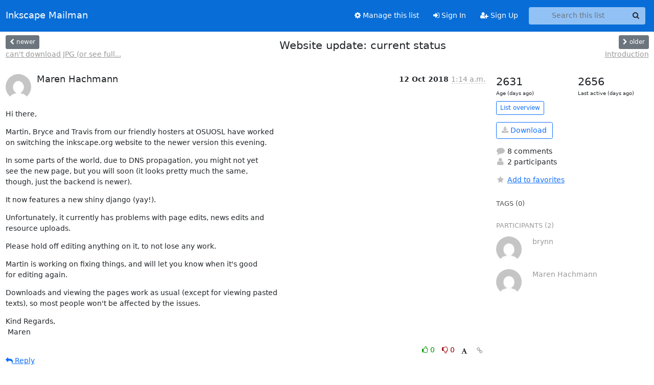

--- FILE ---
content_type: text/html; charset=utf-8
request_url: https://lists.inkscape.org/hyperkitty/list/inkscape-docs@lists.inkscape.org/thread/DYBXD5XSNLYLHQIP7SVX42I7H5ZE4DFV/
body_size: 84531
content:





<!DOCTYPE HTML>
<html>
    <head>
        <meta http-equiv="Content-Type" content="text/html; charset=UTF-8" />
        <meta name="viewport" content="width=device-width, initial-scale=1.0" />
        <meta name="ROBOTS" content="INDEX, FOLLOW" />
        <title>
Website update: current status - Inkscape Docs - Inkscape Mailman
</title>
        <meta name="author" content="" />
        <meta name="dc.language" content="en" />
        <link rel="shortcut icon" href="/static/hyperkitty/img/favicon.ico" />
        <link rel="stylesheet" href="/static/hyperkitty/libs/jquery/smoothness/jquery-ui-1.13.1.min.css" type="text/css" media="all" />
        <link rel="stylesheet" href="/static/hyperkitty/libs/fonts/font-awesome/css/font-awesome.min.css" type="text/css" media="all" />
        <link rel="stylesheet" href="/static/hyperkitty/libs/fonts/icomoon/icomoon.css" type="text/css" media="all"><link rel="stylesheet" href="/static/hyperkitty/libs/fonts/droid/droid.css" type="text/css" media="all"><link rel="stylesheet" href="/static/django-mailman3/css/main.css"><link rel="stylesheet" href="/static/CACHE/css/hyperkitty.22959302bc12.css" type="text/css" media="all">
         
        
        

    </head>

    <body>

    


    <nav class="navbar sticky-top navbar-expand-md mb-2" id="navbar-main">
        <div class="container-xxl">
            <div class="navbar-header"> <!--part of navbar that's always present-->
                <button type="button" class="navbar-toggler collapsed" data-bs-toggle="collapse" data-bs-target=".navbar-collapse">
                    <span class="fa fa-bars"></span>
                </button>
                <a class="navbar-brand" href="/hyperkitty/">Inkscape Mailman</a>

            </div> <!-- /navbar-header -->
            <div class="d-flex">
                <div class="auth dropdown d-md-none">
                        
                </div>
                
                <a  href="/accounts/login/?next=/hyperkitty/list/inkscape-docs%40lists.inkscape.org/thread/DYBXD5XSNLYLHQIP7SVX42I7H5ZE4DFV/" class="nav-link d-md-none">
                    <span class="fa fa-sign-in"></span>
                    Sign In
                </a>
                <a  href="/accounts/signup/?next=/hyperkitty/list/inkscape-docs%40lists.inkscape.org/thread/DYBXD5XSNLYLHQIP7SVX42I7H5ZE4DFV/" class="nav-link d-md-none">
                    <span class="fa fa-user-plus"></span>
                    Sign Up
                </a>
                
            </div>
            <div class="navbar-collapse collapse justify-content-end"> <!--part of navbar that's collapsed on small screens-->
                <!-- show dropdown for smaller viewports b/c login name/email may be too long -->
                <!-- only show this extra button/dropdown if we're in small screen sizes -->
            
                
                <a href="/postorius/lists/inkscape-docs.lists.inkscape.org/" class="nav-link">
                    <span class="fa fa-cog"></span>
                    Manage this list
                </a>
                
            
            
            <a  href="/accounts/login/?next=/hyperkitty/list/inkscape-docs%40lists.inkscape.org/thread/DYBXD5XSNLYLHQIP7SVX42I7H5ZE4DFV/" class="nav-link d-none d-md-block">
                <span class="fa fa-sign-in"></span>
                Sign In
            </a>
            <a  href="/accounts/signup/?next=/hyperkitty/list/inkscape-docs%40lists.inkscape.org/thread/DYBXD5XSNLYLHQIP7SVX42I7H5ZE4DFV/" class="nav-link d-none d-md-block">
                <span class="fa fa-user-plus"></span>
                Sign Up
            </a>
            
                <form name="search" method="get" action="/hyperkitty/search" class="navbar-form navbar-right my-2 my-lg-2 ms-2 me-2" role="search">
                    <input type="hidden" name="mlist" value="inkscape-docs@lists.inkscape.org" />
                    <div class="input-group">
                    <input name="q" type="text" class="form-control rounded-4 search"
                            
                                placeholder="Search this list"
                                aria-label="Search this list"
                            
                            
                            />
                    <button class="btn search-button" aria-label="Search"><span class="fa fa-search"></span></button>
                    </div>
                </form>
                <!-- larger viewports -->
                <ul class="nav navbar-nav auth d-none d-md-flex">
                    
                </ul>
            </div> <!--/navbar-collapse -->
        </div><!-- /container for navbar -->
    </nav>

    

     <div class="modal fade" tabindex="-1" role="dialog" id="keyboard-shortcuts">
       <div class="modal-dialog" role="document">
         <div class="modal-content">
           <div class="modal-header">
             <button type="button" class="close" data-dismiss="modal" aria-label="Close"><span aria-hidden="true">&times;</span></button>
             <h4 class="modal-title">Keyboard Shortcuts</h4>
           </div>
           <div class="modal-body">
             <h3>Thread View</h3>
             <ul>
               <li><code>j</code>: Next unread message </li>
               <li><code>k</code>: Previous unread message </li>
               <li><code>j a</code>: Jump to all threads
               <li><code>j l</code>: Jump to MailingList overview
             </ul>
           </div>
         </div><!-- /.modal-content -->
       </div><!-- /.modal-dialog -->
     </div><!-- /.modal -->

     <div class="container-xxl" role="main">
        

<div class="row view-thread d-flex">

        <!-- thread header: navigation (older/newer), thread title -->
        <div class="thread-header">
          <div class="d-flex">
            
            <div>
                
                <a id="next-thread" class="btn btn-secondary btn-sm "
                        title="can&#x27;t download JPG (or see full size)"
                        href="/hyperkitty/list/inkscape-docs@lists.inkscape.org/thread/6GY7D2QATIVFDWEK2EK5W7OFV6P2SRID/">
                    <span class="fa fa-chevron-left"></span>
                    <span class="d-none d-md-inline">newer</span>
                </a>
                <br />
                <a href="/hyperkitty/list/inkscape-docs@lists.inkscape.org/thread/6GY7D2QATIVFDWEK2EK5W7OFV6P2SRID/"
                title="can&#x27;t download JPG (or see full size)" class="thread-titles d-none d-md-block">
                    can&#x27;t download JPG (or see full...
                </a>
               
            </div>
            <div class="flex-grow-1">
                <h3>Website update: current status</h3>
            </div>
            <div class="right">
                <a id="prev-thread" class="btn btn-secondary btn-sm "
                    
                    title="Introduction"
                    href="/hyperkitty/list/inkscape-docs@lists.inkscape.org/thread/6ML2S4VSALSOUU6QKFRHVQV2CEH4O72S/"
                    >
                    <span class="fa fa-chevron-right"></span>
                    <span class="d-none d-md-inline">older</span>
                </a><br />
                
                <a href="/hyperkitty/list/inkscape-docs@lists.inkscape.org/thread/6ML2S4VSALSOUU6QKFRHVQV2CEH4O72S/"
                    title="Introduction" class="thread-titles d-none d-md-block">
                    Introduction
                </a>
                
            </div>
          </div>
         
         </div>
        </div> <!-- /thread-header -->

        <div class="row">
            <div class="col-sm-12 col-md-9">
                <!-- main section, the email thread -->
                <div id="thread-content">

                    <!-- Start first email -->
                    





<div class="email email-first">

    <div id="DYBXD5XSNLYLHQIP7SVX42I7H5ZE4DFV" class="email-header">
        <div class="gravatar-wrapper">
            <div class="gravatar circle">
                <img class="gravatar" src="https://secure.gravatar.com/avatar/41e7a39428c47f8fe4125d5b8e0f24bd.jpg?s=120&amp;d=mm&amp;r=g" width="120" height="120" alt="" />
            </div>
            <div class="email-author">
                <h2 class="name">
                    
                       Maren Hachmann
                    
                </h2>
            </div>
        </div>
        <div class="email-date right">
            
            
            <span class="date d-none d-sm-inline">
                12 Oct
                
                    2018
                
            </span>
            <span class="date d-sm-none">
                12 Oct
                
                '18
                
            </span>
            
            <div class="time">
                <span title="Sender's time: Oct. 12, 2018, 3:14 a.m.">1:14 a.m.</span>
            </div>

        </div>
        
    </div> <!-- /email-header: gravatar, author-info, date, peramlink, changed_subject -->
    <div class="email-body ">
      <p>Hi there,</p>
<p>Martin, Bryce and Travis from our friendly hosters at OSUOSL have worked
on switching the inkscape.org website to the newer version this evening.</p>
<p>In some parts of the world, due to DNS propagation, you might not yet
see the new page, but you will soon (it looks pretty much the same,
though, just the backend is newer).</p>
<p>It now features a new shiny django (yay!).</p>
<p>Unfortunately, it currently has problems with page edits, news edits and
resource uploads.</p>
<p>Please hold off editing anything on it, to not lose any work.</p>
<p>Martin is working on fixing things, and will let you know when it's good
for editing again.</p>
<p>Downloads and viewing the pages work as usual (except for viewing pasted
texts), so most people won't be affected by the issues.</p>
<p>Kind Regards,
 Maren</p>

    </div>

    

    <div class="email-info">
      <div class="likeform-wrapper right">
        <div class="messagelink pull-right">
          <button class="toggle-font btn btn-sm"
                title="Display in fixed font"
                data-bs-toggle="tooltip" data-placement="bottom">
                <i class="fa fa-font"></i>
          </button>
          <a href="/hyperkitty/list/inkscape-docs@lists.inkscape.org/message/DYBXD5XSNLYLHQIP7SVX42I7H5ZE4DFV/"
             title="Permalink for this message"
             data-bs-toggle="tooltip" data-placement="bottom"><i class="fa fa-link"></i></a>
        </div>
        

    <form method="post" class="likeform"
          action="/hyperkitty/list/inkscape-docs@lists.inkscape.org/message/DYBXD5XSNLYLHQIP7SVX42I7H5ZE4DFV/vote">
    <input type="hidden" name="csrfmiddlewaretoken" value="SrfX6TxbdGmtnUyFBERCJU1WQYxog6lNkcyMW4sImcSD37d2Su0OISgrLc7Le1wQ">
    
		
			<a class="youlike vote  disabled" title="You must be logged-in to vote."
			href="#like" data-vote="1" aria-label="Like thread">
					<i class="fa fa-thumbs-o-up"></i> 0
			</a>
			<a class="youdislike vote disabled" title="You must be logged-in to vote."
			href="#dislike" data-vote="-1" aria-label="Dislike thread">
				<i class="fa fa-thumbs-o-down"></i> 0
			</a>
		
    

    </form>

        </div>

        <!-- Reply link -->
        
        
        <a class="reply reply-mailto" title="Sign in to reply online"
           href="mailto:inkscape-docs@lists.inkscape.org?Subject=Re%3A%20%5BInkscape-docs%5D%20Website%20update%3A%20current%20status&amp;In-Reply-To=&lt;646b2d74-279c-a79a-4483-55d828972d4a%40...68...&gt;">
            <i class="fa fa-reply"></i>
            Reply
        </a>
        
        

        <!-- Attachments -->
        
        <!-- Reply form -->
        

    </div>

</div>

                    <!-- End first email -->

                    <p class="sort-mode">
                        
                        <a href="/hyperkitty/list/inkscape-docs@lists.inkscape.org/thread/DYBXD5XSNLYLHQIP7SVX42I7H5ZE4DFV/?sort=date"
                            >Show replies by date</a>
                        
                    </p>

                    <div class="anchor-link">
                        <a id="replies"></a>
                    </div>
                    <div class="replies">
                        
                            

    
    <div class="odd ">
      <!-- Start email -->
      





<div class="email">

    <div id="WS22P4CW7DBX5DZWXG4QWJ4JEKVXVTSX" class="email-header">
        <div class="gravatar-wrapper">
            <div class="gravatar circle">
                <img class="gravatar" src="https://secure.gravatar.com/avatar/7df319e14560201bf22144cc0599c3ef.jpg?s=120&amp;d=mm&amp;r=g" width="120" height="120" alt="" />
            </div>
            <div class="email-author">
                <h2 class="name">
                    
                       brynn
                    
                </h2>
            </div>
        </div>
        <div class="email-date right">
            
            
            <span class="date d-none d-sm-inline">
                15 Oct
                
            </span>
            <span class="date d-sm-none">
                15 Oct
                
            </span>
            
            <div class="time">
                <span title="Sender's time: Oct. 15, 2018, 6:14 a.m.">12:14 p.m.</span>
            </div>

        </div>
        
        <div class="subject">
          New subject: [Inkscape-devel] Website update: current status
        </div>
        
    </div> <!-- /email-header: gravatar, author-info, date, peramlink, changed_subject -->
    <div class="email-body ">
      <p>Thanks for the update!</p>
<p>It looks like messaging is missing (little envelope icon is gone).  Just fyi (I 
check mine quite often, as I use it for moderation).</p>
<p>Thanks again,
brynn</p>
<p>-----Original Message----- 
From: Maren Hachmann
Sent: Thursday, October 11, 2018 7:14 PM
To: Inkscape Devel List ; translators ; Inkscape-Docs
Subject: [Inkscape-devel] Website update: current status</p>
<p>Hi there,</p>
<p>Martin, Bryce and Travis from our friendly hosters at OSUOSL have worked
on switching the inkscape.org website to the newer version this evening.</p>
<p>In some parts of the world, due to DNS propagation, you might not yet
see the new page, but you will soon (it looks pretty much the same,
though, just the backend is newer).</p>
<p>It now features a new shiny django (yay!).</p>
<p>Unfortunately, it currently has problems with page edits, news edits and
resource uploads.</p>
<p>Please hold off editing anything on it, to not lose any work.</p>
<p>Martin is working on fixing things, and will let you know when it's good
for editing again.</p>
<p>Downloads and viewing the pages work as usual (except for viewing pasted
texts), so most people won't be affected by the issues.</p>
<p>Kind Regards,
Maren</p>
<p>_______________________________________________
Inkscape-devel mailing list
Inkscape-devel@lists.sourceforge.net
<a target="_blank" href="https://lists.sourceforge.net/lists/listinfo/inkscape-devel">https://lists.sourceforge.net/lists/listinfo/inkscape-devel</a></p>

    </div>

    

    <div class="email-info">
      <div class="likeform-wrapper right">
        <div class="messagelink pull-right">
          <button class="toggle-font btn btn-sm"
                title="Display in fixed font"
                data-bs-toggle="tooltip" data-placement="bottom">
                <i class="fa fa-font"></i>
          </button>
          <a href="/hyperkitty/list/inkscape-docs@lists.inkscape.org/message/WS22P4CW7DBX5DZWXG4QWJ4JEKVXVTSX/"
             title="Permalink for this message"
             data-bs-toggle="tooltip" data-placement="bottom"><i class="fa fa-link"></i></a>
        </div>
        

    <form method="post" class="likeform"
          action="/hyperkitty/list/inkscape-docs@lists.inkscape.org/message/WS22P4CW7DBX5DZWXG4QWJ4JEKVXVTSX/vote">
    <input type="hidden" name="csrfmiddlewaretoken" value="SrfX6TxbdGmtnUyFBERCJU1WQYxog6lNkcyMW4sImcSD37d2Su0OISgrLc7Le1wQ">
    
		
			<a class="youlike vote  disabled" title="You must be logged-in to vote."
			href="#like" data-vote="1" aria-label="Like thread">
					<i class="fa fa-thumbs-o-up"></i> 0
			</a>
			<a class="youdislike vote disabled" title="You must be logged-in to vote."
			href="#dislike" data-vote="-1" aria-label="Dislike thread">
				<i class="fa fa-thumbs-o-down"></i> 0
			</a>
		
    

    </form>

        </div>

        <!-- Reply link -->
        
        
        <a class="reply reply-mailto" title="Sign in to reply online"
           href="mailto:inkscape-docs@lists.inkscape.org?Subject=Re%3A%20%5BInkscape-docs%5D%20%5BInkscape-devel%5D%20Website%20update%3A%20current%20status&amp;In-Reply-To=&lt;A69DD9A993EF4A89B034476EC5AD3329%40...141...&gt;">
            <i class="fa fa-reply"></i>
            Reply
        </a>
        
        

        <!-- Attachments -->
        
        <!-- Reply form -->
        

    </div>

</div>

      <!-- End of email -->
    </div>
    
    <div class="even ">
      <!-- Start email -->
      





<div class="email">

    <div id="D5IOTFKVQODTGDBHHIBGEITWHP7LFRGS" class="email-header">
        <div class="gravatar-wrapper">
            <div class="gravatar circle">
                <img class="gravatar" src="https://secure.gravatar.com/avatar/41e7a39428c47f8fe4125d5b8e0f24bd.jpg?s=120&amp;d=mm&amp;r=g" width="120" height="120" alt="" />
            </div>
            <div class="email-author">
                <h2 class="name">
                    
                       Maren Hachmann
                    
                </h2>
            </div>
        </div>
        <div class="email-date right">
            
            
            <span class="date d-none d-sm-inline">
                2 Nov
                
            </span>
            <span class="date d-sm-none">
                2 Nov
                
            </span>
            
            <div class="time">
                <span title="Sender's time: Nov. 3, 2018, 12:14 a.m.">11:14 p.m.</span>
            </div>

        </div>
        
        <div class="subject">
          New subject: [Inkscape-devel] Website update: current status
        </div>
        
    </div> <!-- /email-header: gravatar, author-info, date, peramlink, changed_subject -->
    <div class="email-body ">
      <p>Hi,</p>
<p>another status update:</p>
<p>Martin has worked to fix the issues that had the greatest impact on
website use, after the switch to the new Python 3 version of the website.</p>
<p>What works again:
-----------------</p>
<p>- News editing and translation
- CMS page editing and publishing
- Registration
- Uploading images</p>
<p>What doesn't work:
------------------</p>
<p>- Correct menu language (when you visit the website, you may get English
pages, but see a menu in German, Italian, or some other language. This
doesn't happen consistently.)
- Providing fallback pages if a page doesn't exist in a certain language
(it then just goes directly to the English page, with the - hopefully -
English menu).</p>
<p>This means that translators must pay extra attention on the URL, to see
if they are working on their own language, and not the English page!</p>
<p>- Messages between users
- ... and some more, see <a target="_blank" href="https://gitlab.com/inkscape/inkscape-web/issues">https://gitlab.com/inkscape/inkscape-web/issues</a></p>
<p>What works differently:
-----------------------</p>
<p>The website does no longer use link plugins. Those were a source of a
lot of issues, confusing editors and the CMS alike. Martin converted all
existing link plugins to normal html links.</p>
<p>This means that - unless a Table of contents, an image, a gallery, a
user list or any other plugin are part of the page - one can now
copy-paste almost any text from one page to another, without risking to
break something.</p>
<p>All new links will now be inserted using the link icon in the editor (or
&lt;a href=&quot;&quot;&gt;....&lt;/a&gt; in the source mode). As redirects aren't working
properly, you need to include the language code for the language you're
linking to in the link.</p>
<p>For a link that is goes to another page on inkscape.org, do not include
the domain. In the protocol dropdown, select '&lt;other&gt;' instead of
'https' to be able to leave it out.</p>
<p>Another side effect of the change seems to be that publishing works a
lot faster than we're used to.</p>
<p>The Website instructions Wiki page has been updated to reflect the
current changes:
<a target="_blank" href="http://wiki.inkscape.org/wiki/index.php/WebSite">http://wiki.inkscape.org/wiki/index.php/WebSite</a></p>
<p>Help needed
-----------</p>
<p>Martin has asked me to ask if someone (preferably someone who is fluent
in Python, and if possible, has Django experience) can help with website
bug fixing. A good place to start would be to install the website
locally on your computer (requires Linux, or a VM with Linux), and to
check on the issues section for the website on gitlab.</p>
<p>Vectors team, could you publish this request on social media? Ask Martin
for details :)</p>
<p>Maren</p>
<p>Am 12.10.18 um 03:14 schrieb Maren Hachmann:</p>
<div class="quoted-switch"><a href="#">...</a></div><blockquote class="blockquote quoted-text"><p>Hi there,</p>
<p>Martin, Bryce and Travis from our friendly hosters at OSUOSL have worked
on switching the inkscape.org website to the newer version this evening.</p>
<p>In some parts of the world, due to DNS propagation, you might not yet
see the new page, but you will soon (it looks pretty much the same,
though, just the backend is newer).</p>
<p>It now features a new shiny django (yay!).</p>
<p>Unfortunately, it currently has problems with page edits, news edits and
resource uploads.</p>
<p>Please hold off editing anything on it, to not lose any work.</p>
<p>Martin is working on fixing things, and will let you know when it's good
for editing again.</p>
<p>Downloads and viewing the pages work as usual (except for viewing pasted
texts), so most people won't be affected by the issues.</p>
<p>Kind Regards,
 Maren</p>
<hr />
<p>Inkscape-devel mailing list
Inkscape-devel@lists.sourceforge.net
<a target="_blank" href="https://lists.sourceforge.net/lists/listinfo/inkscape-devel">https://lists.sourceforge.net/lists/listinfo/inkscape-devel</a></p>
</blockquote>
    </div>

    

    <div class="email-info">
      <div class="likeform-wrapper right">
        <div class="messagelink pull-right">
          <button class="toggle-font btn btn-sm"
                title="Display in fixed font"
                data-bs-toggle="tooltip" data-placement="bottom">
                <i class="fa fa-font"></i>
          </button>
          <a href="/hyperkitty/list/inkscape-docs@lists.inkscape.org/message/D5IOTFKVQODTGDBHHIBGEITWHP7LFRGS/"
             title="Permalink for this message"
             data-bs-toggle="tooltip" data-placement="bottom"><i class="fa fa-link"></i></a>
        </div>
        

    <form method="post" class="likeform"
          action="/hyperkitty/list/inkscape-docs@lists.inkscape.org/message/D5IOTFKVQODTGDBHHIBGEITWHP7LFRGS/vote">
    <input type="hidden" name="csrfmiddlewaretoken" value="SrfX6TxbdGmtnUyFBERCJU1WQYxog6lNkcyMW4sImcSD37d2Su0OISgrLc7Le1wQ">
    
		
			<a class="youlike vote  disabled" title="You must be logged-in to vote."
			href="#like" data-vote="1" aria-label="Like thread">
					<i class="fa fa-thumbs-o-up"></i> 0
			</a>
			<a class="youdislike vote disabled" title="You must be logged-in to vote."
			href="#dislike" data-vote="-1" aria-label="Dislike thread">
				<i class="fa fa-thumbs-o-down"></i> 0
			</a>
		
    

    </form>

        </div>

        <!-- Reply link -->
        
        
        <a class="reply reply-mailto" title="Sign in to reply online"
           href="mailto:inkscape-docs@lists.inkscape.org?Subject=Re%3A%20%5BInkscape-docs%5D%20%5BInkscape-devel%5D%20Website%20update%3A%20current%20status&amp;In-Reply-To=&lt;3957c068-a875-ec27-2eab-43b8abc37503%40...68...&gt;">
            <i class="fa fa-reply"></i>
            Reply
        </a>
        
        

        <!-- Attachments -->
        
        <!-- Reply form -->
        

    </div>

</div>

      <!-- End of email -->
    </div>
    
    <div class="odd reply-level-1">
      <!-- Start email -->
      





<div class="email">

    <div id="T5EJYPAVIKGT7YUR6M6UI4OARCWDMKPN" class="email-header">
        <div class="gravatar-wrapper">
            <div class="gravatar circle">
                <img class="gravatar" src="https://secure.gravatar.com/avatar/7df319e14560201bf22144cc0599c3ef.jpg?s=120&amp;d=mm&amp;r=g" width="120" height="120" alt="" />
            </div>
            <div class="email-author">
                <h2 class="name">
                    
                       brynn
                    
                </h2>
            </div>
        </div>
        <div class="email-date right">
            
            
            <span class="date d-none d-sm-inline">
                6 Nov
                
            </span>
            <span class="date d-sm-none">
                6 Nov
                
            </span>
            
            <div class="time">
                <span title="Sender's time: Nov. 5, 2018, 5:56 p.m.">12:56 a.m.</span>
            </div>

        </div>
        
        <div class="subject">
          New subject: [Inkscape-devel] Website update: current status
        </div>
        
    </div> <!-- /email-header: gravatar, author-info, date, peramlink, changed_subject -->
    <div class="email-body ">
      <p>Thanks for the update, Maren.  And thanks - As Always - for your hard work on 
the website, Martin!  And of course thanks to everyone else who pitches in!</p>
<p>I just wanted to make one note.  And ask a question.</p>
<p>It is possible to send messages.....by which I mean that it appears that a 
message is sent.  However, there's no way to receive messages.  There's no 
access to inboxes.</p>
<p>I actually had sent 2 or 3 messages (moderation issues) before I realized that 
we can't access our inboxes.  Will those members eventually receive them?  Or 
should I plan to re-send them later?</p>
<p>Thanks again!
brynn</p>
<p>-----Original Message----- 
From: Maren Hachmann
Sent: Friday, November 02, 2018 5:14 PM
To: Inkscape Devel List ; translators ; Inkscape-Docs
Subject: [Inkscape-docs] [Inkscape-devel] Website update: current status</p>
<p>Hi,</p>
<p>another status update:</p>
<p>Martin has worked to fix the issues that had the greatest impact on
website use, after the switch to the new Python 3 version of the website.</p>
<p>What works again:
-----------------</p>
<p>- News editing and translation
- CMS page editing and publishing
- Registration
- Uploading images</p>
<p>What doesn't work:
------------------</p>
<p>- Correct menu language (when you visit the website, you may get English
pages, but see a menu in German, Italian, or some other language. This
doesn't happen consistently.)
- Providing fallback pages if a page doesn't exist in a certain language
(it then just goes directly to the English page, with the - hopefully -
English menu).</p>
<p>This means that translators must pay extra attention on the URL, to see
if they are working on their own language, and not the English page!</p>
<p>- Messages between users
- ... and some more, see <a target="_blank" href="https://gitlab.com/inkscape/inkscape-web/issues">https://gitlab.com/inkscape/inkscape-web/issues</a></p>
<p>What works differently:
-----------------------</p>
<p>The website does no longer use link plugins. Those were a source of a
lot of issues, confusing editors and the CMS alike. Martin converted all
existing link plugins to normal html links.</p>
<p>This means that - unless a Table of contents, an image, a gallery, a
user list or any other plugin are part of the page - one can now
copy-paste almost any text from one page to another, without risking to
break something.</p>
<p>All new links will now be inserted using the link icon in the editor (or
&lt;a href=&quot;&quot;&gt;....&lt;/a&gt; in the source mode). As redirects aren't working
properly, you need to include the language code for the language you're
linking to in the link.</p>
<p>For a link that is goes to another page on inkscape.org, do not include
the domain. In the protocol dropdown, select '&lt;other&gt;' instead of
'https' to be able to leave it out.</p>
<p>Another side effect of the change seems to be that publishing works a
lot faster than we're used to.</p>
<p>The Website instructions Wiki page has been updated to reflect the
current changes:
<a target="_blank" href="http://wiki.inkscape.org/wiki/index.php/WebSite">http://wiki.inkscape.org/wiki/index.php/WebSite</a></p>
<p>Help needed
-----------</p>
<p>Martin has asked me to ask if someone (preferably someone who is fluent
in Python, and if possible, has Django experience) can help with website
bug fixing. A good place to start would be to install the website
locally on your computer (requires Linux, or a VM with Linux), and to
check on the issues section for the website on gitlab.</p>
<p>Vectors team, could you publish this request on social media? Ask Martin
for details :)</p>
<p>Maren</p>
<p>Am 12.10.18 um 03:14 schrieb Maren Hachmann:</p>
<div class="quoted-switch"><a href="#">...</a></div><blockquote class="blockquote quoted-text"><p>Hi there,</p>
<p>Martin, Bryce and Travis from our friendly hosters at OSUOSL have worked
on switching the inkscape.org website to the newer version this evening.</p>
<p>In some parts of the world, due to DNS propagation, you might not yet
see the new page, but you will soon (it looks pretty much the same,
though, just the backend is newer).</p>
<p>It now features a new shiny django (yay!).</p>
<p>Unfortunately, it currently has problems with page edits, news edits and
resource uploads.</p>
<p>Please hold off editing anything on it, to not lose any work.</p>
<p>Martin is working on fixing things, and will let you know when it's good
for editing again.</p>
<p>Downloads and viewing the pages work as usual (except for viewing pasted
texts), so most people won't be affected by the issues.</p>
<p>Kind Regards,
 Maren</p>
<hr />
<p>Inkscape-devel mailing list
Inkscape-devel@lists.sourceforge.net
<a target="_blank" href="https://lists.sourceforge.net/lists/listinfo/inkscape-devel">https://lists.sourceforge.net/lists/listinfo/inkscape-devel</a></p>
</blockquote><p>_______________________________________________
Inkscape-docs mailing list
Inkscape-docs@lists.sourceforge.net
<a target="_blank" href="https://lists.sourceforge.net/lists/listinfo/inkscape-docs">https://lists.sourceforge.net/lists/listinfo/inkscape-docs</a></p>

    </div>

    

    <div class="email-info">
      <div class="likeform-wrapper right">
        <div class="messagelink pull-right">
          <button class="toggle-font btn btn-sm"
                title="Display in fixed font"
                data-bs-toggle="tooltip" data-placement="bottom">
                <i class="fa fa-font"></i>
          </button>
          <a href="/hyperkitty/list/inkscape-docs@lists.inkscape.org/message/T5EJYPAVIKGT7YUR6M6UI4OARCWDMKPN/"
             title="Permalink for this message"
             data-bs-toggle="tooltip" data-placement="bottom"><i class="fa fa-link"></i></a>
        </div>
        

    <form method="post" class="likeform"
          action="/hyperkitty/list/inkscape-docs@lists.inkscape.org/message/T5EJYPAVIKGT7YUR6M6UI4OARCWDMKPN/vote">
    <input type="hidden" name="csrfmiddlewaretoken" value="SrfX6TxbdGmtnUyFBERCJU1WQYxog6lNkcyMW4sImcSD37d2Su0OISgrLc7Le1wQ">
    
		
			<a class="youlike vote  disabled" title="You must be logged-in to vote."
			href="#like" data-vote="1" aria-label="Like thread">
					<i class="fa fa-thumbs-o-up"></i> 0
			</a>
			<a class="youdislike vote disabled" title="You must be logged-in to vote."
			href="#dislike" data-vote="-1" aria-label="Dislike thread">
				<i class="fa fa-thumbs-o-down"></i> 0
			</a>
		
    

    </form>

        </div>

        <!-- Reply link -->
        
        
        <a class="reply reply-mailto" title="Sign in to reply online"
           href="mailto:inkscape-docs@lists.inkscape.org?Subject=Re%3A%20%5BInkscape-docs%5D%20%5BInkscape-devel%5D%20Website%20update%3A%20current%20status&amp;In-Reply-To=&lt;9B2E68A8DDF24FAE96D104DAC7CD932F%40...141...&gt;">
            <i class="fa fa-reply"></i>
            Reply
        </a>
        
        

        <!-- Attachments -->
        
        <!-- Reply form -->
        

    </div>

</div>

      <!-- End of email -->
    </div>
    
    <div class="even reply-level-2">
      <!-- Start email -->
      





<div class="email">

    <div id="ZXOVLG5GFTEG3J6NWNDSXFOPS4XR7F62" class="email-header">
        <div class="gravatar-wrapper">
            <div class="gravatar circle">
                <img class="gravatar" src="https://secure.gravatar.com/avatar/41e7a39428c47f8fe4125d5b8e0f24bd.jpg?s=120&amp;d=mm&amp;r=g" width="120" height="120" alt="" />
            </div>
            <div class="email-author">
                <h2 class="name">
                    
                       Maren Hachmann
                    
                </h2>
            </div>
        </div>
        <div class="email-date right">
            
            
            <div class="time">
                <span title="Sender's time: Nov. 6, 2018, 3:20 a.m.">2:20 a.m.</span>
            </div>

        </div>
        
        <div class="subject">
          New subject: [Inkscape-devel] Website update: current status
        </div>
        
    </div> <!-- /email-header: gravatar, author-info, date, peramlink, changed_subject -->
    <div class="email-body ">
      <p>Am 06.11.18 um 01:56 schrieb brynn:</p>
<div class="quoted-switch"><a href="#">...</a></div><blockquote class="blockquote quoted-text"><p>Thanks for the update, Maren.  And thanks - As Always - for your hard
work on the website, Martin!  And of course thanks to everyone else who
pitches in!</p>
<p>I just wanted to make one note.  And ask a question.</p>
<p>It is possible to send messages.....by which I mean that it appears that
a message is sent.  However, there's no way to receive messages. 
There's no access to inboxes.</p>
</blockquote><p>- Not for me... When I click send, I get a blank page. It does not get
sent by email, and it does not arrive in my inbox on the website (which
is accessible at <a target="_blank" href="https://inkscape.org/alerts">https://inkscape.org/alerts</a>). Just the icon is missing,
the pages are there. I tested with my two accounts, in both directions.</p>
<div class="quoted-switch"><a href="#">...</a></div><blockquote class="blockquote quoted-text"><p>I actually had sent 2 or 3 messages (moderation issues) before I
realized that we can't access our inboxes.  Will those members
eventually receive them?  Or should I plan to re-send them later?</p>
</blockquote><p>- I don't think they got them, no.</p>
<div class="quoted-switch"><a href="#">...</a></div><blockquote class="blockquote quoted-text"><p>Thanks again!
brynn</p>
<p>-----Original Message----- From: Maren Hachmann
Sent: Friday, November 02, 2018 5:14 PM
To: Inkscape Devel List ; translators ; Inkscape-Docs
Subject: [Inkscape-docs] [Inkscape-devel] Website update: current status</p>
<p>Hi,</p>
<p>another status update:</p>
<p>Martin has worked to fix the issues that had the greatest impact on
website use, after the switch to the new Python 3 version of the website.</p>
<h2>What works again:</h2>
<ul>
<li>News editing and translation</li>
<li>CMS page editing and publishing</li>
<li>Registration</li>
<li>Uploading images</li>
</ul>
<h2>What doesn't work:</h2>
<ul>
<li>Correct menu language (when you visit the website, you may get English</li>
</ul>
<p>pages, but see a menu in German, Italian, or some other language. This
doesn't happen consistently.)</p>
<ul>
<li>Providing fallback pages if a page doesn't exist in a certain language</li>
</ul>
<p>(it then just goes directly to the English page, with the - hopefully -
English menu).</p>
<p>This means that translators must pay extra attention on the URL, to see
if they are working on their own language, and not the English page!</p>
<ul>
<li>Messages between users</li>
<li>... and some more, see <a target="_blank" href="https://gitlab.com/inkscape/inkscape-web/issues">https://gitlab.com/inkscape/inkscape-web/issues</a></li>
</ul>
<h2>What works differently:</h2>
<p>The website does no longer use link plugins. Those were a source of a
lot of issues, confusing editors and the CMS alike. Martin converted all
existing link plugins to normal html links.</p>
<p>This means that - unless a Table of contents, an image, a gallery, a
user list or any other plugin are part of the page - one can now
copy-paste almost any text from one page to another, without risking to
break something.</p>
<p>All new links will now be inserted using the link icon in the editor (or
&lt;a href=&quot;&quot;&gt;....&lt;/a&gt; in the source mode). As redirects aren't working
properly, you need to include the language code for the language you're
linking to in the link.</p>
<p>For a link that is goes to another page on inkscape.org, do not include
the domain. In the protocol dropdown, select '&lt;other&gt;' instead of
'https' to be able to leave it out.</p>
<p>Another side effect of the change seems to be that publishing works a
lot faster than we're used to.</p>
<p>The Website instructions Wiki page has been updated to reflect the
current changes:
<a target="_blank" href="http://wiki.inkscape.org/wiki/index.php/WebSite">http://wiki.inkscape.org/wiki/index.php/WebSite</a></p>
<h2>Help needed</h2>
<p>Martin has asked me to ask if someone (preferably someone who is fluent
in Python, and if possible, has Django experience) can help with website
bug fixing. A good place to start would be to install the website
locally on your computer (requires Linux, or a VM with Linux), and to
check on the issues section for the website on gitlab.</p>
<p>Vectors team, could you publish this request on social media? Ask Martin
for details :)</p>
<p>Maren</p>
<p>Am 12.10.18 um 03:14 schrieb Maren Hachmann:</p>
<div class="quoted-switch"><a href="#">...</a></div><blockquote class="blockquote quoted-text"><p>Hi there,</p>
<p>Martin, Bryce and Travis from our friendly hosters at OSUOSL have worked
on switching the inkscape.org website to the newer version this evening.</p>
<p>In some parts of the world, due to DNS propagation, you might not yet
see the new page, but you will soon (it looks pretty much the same,
though, just the backend is newer).</p>
<p>It now features a new shiny django (yay!).</p>
<p>Unfortunately, it currently has problems with page edits, news edits and
resource uploads.</p>
<p>Please hold off editing anything on it, to not lose any work.</p>
<p>Martin is working on fixing things, and will let you know when it's good
for editing again.</p>
<p>Downloads and viewing the pages work as usual (except for viewing pasted
texts), so most people won't be affected by the issues.</p>
<p>Kind Regards,
 Maren</p>
<hr />
<p>Inkscape-devel mailing list
Inkscape-devel@lists.sourceforge.net
<a target="_blank" href="https://lists.sourceforge.net/lists/listinfo/inkscape-devel">https://lists.sourceforge.net/lists/listinfo/inkscape-devel</a></p>
</blockquote><hr />
<p>Inkscape-docs mailing list
Inkscape-docs@lists.sourceforge.net
<a target="_blank" href="https://lists.sourceforge.net/lists/listinfo/inkscape-docs">https://lists.sourceforge.net/lists/listinfo/inkscape-docs</a></p>
</blockquote>
    </div>

    

    <div class="email-info">
      <div class="likeform-wrapper right">
        <div class="messagelink pull-right">
          <button class="toggle-font btn btn-sm"
                title="Display in fixed font"
                data-bs-toggle="tooltip" data-placement="bottom">
                <i class="fa fa-font"></i>
          </button>
          <a href="/hyperkitty/list/inkscape-docs@lists.inkscape.org/message/ZXOVLG5GFTEG3J6NWNDSXFOPS4XR7F62/"
             title="Permalink for this message"
             data-bs-toggle="tooltip" data-placement="bottom"><i class="fa fa-link"></i></a>
        </div>
        

    <form method="post" class="likeform"
          action="/hyperkitty/list/inkscape-docs@lists.inkscape.org/message/ZXOVLG5GFTEG3J6NWNDSXFOPS4XR7F62/vote">
    <input type="hidden" name="csrfmiddlewaretoken" value="SrfX6TxbdGmtnUyFBERCJU1WQYxog6lNkcyMW4sImcSD37d2Su0OISgrLc7Le1wQ">
    
		
			<a class="youlike vote  disabled" title="You must be logged-in to vote."
			href="#like" data-vote="1" aria-label="Like thread">
					<i class="fa fa-thumbs-o-up"></i> 0
			</a>
			<a class="youdislike vote disabled" title="You must be logged-in to vote."
			href="#dislike" data-vote="-1" aria-label="Dislike thread">
				<i class="fa fa-thumbs-o-down"></i> 0
			</a>
		
    

    </form>

        </div>

        <!-- Reply link -->
        
        
        <a class="reply reply-mailto" title="Sign in to reply online"
           href="mailto:inkscape-docs@lists.inkscape.org?Subject=Re%3A%20%5BInkscape-docs%5D%20%5BInkscape-devel%5D%20Website%20update%3A%20current%20status&amp;In-Reply-To=&lt;c36f53ab-daf2-ed0e-996e-7aa27b0918e7%40...68...&gt;">
            <i class="fa fa-reply"></i>
            Reply
        </a>
        
        

        <!-- Attachments -->
        
        <!-- Reply form -->
        

    </div>

</div>

      <!-- End of email -->
    </div>
    
    <div class="odd reply-level-3">
      <!-- Start email -->
      





<div class="email">

    <div id="JDYRGDZJLDK4MWIM3H4AQKCTQCVX7WQJ" class="email-header">
        <div class="gravatar-wrapper">
            <div class="gravatar circle">
                <img class="gravatar" src="https://secure.gravatar.com/avatar/7df319e14560201bf22144cc0599c3ef.jpg?s=120&amp;d=mm&amp;r=g" width="120" height="120" alt="" />
            </div>
            <div class="email-author">
                <h2 class="name">
                    
                       brynn
                    
                </h2>
            </div>
        </div>
        <div class="email-date right">
            
            
            <div class="time">
                <span title="Sender's time: Nov. 5, 2018, 8:51 p.m.">3:51 a.m.</span>
            </div>

        </div>
        
        <div class="subject">
          New subject: [Inkscape-devel] Website update: current status
        </div>
        
    </div> <!-- /email-header: gravatar, author-info, date, peramlink, changed_subject -->
    <div class="email-body ">
      <div class="quoted-switch"><a href="#">...</a></div><blockquote class="blockquote quoted-text"><ul>
<li>Not for me... When I click send, I get a blank page.</li>
</ul>
</blockquote><p>When I click send, I'm redirected to my profile page, which is exactly what 
usually happens when I send a message.  It seemed to me just like usual.  It 
only occurred to me later that they could not see them.</p>
<div class="quoted-switch"><a href="#">...</a></div><blockquote class="blockquote quoted-text"><ul>
<li>I don't think they got them, no.</li>
</ul>
</blockquote><p>Ok, I'll just send new messages when it comes back online.</p>
<p>Thank you very much,
brynn</p>
<p>-----Original Message----- 
From: Maren Hachmann
Sent: Monday, November 05, 2018 7:20 PM
To: brynn ; Inkscape-Docs
Cc: Martin Owens
Subject: Re: [Inkscape-docs] [Inkscape-devel] Website update: current status</p>
<p>Am 06.11.18 um 01:56 schrieb brynn:</p>
<div class="quoted-switch"><a href="#">...</a></div><blockquote class="blockquote quoted-text"><p>Thanks for the update, Maren.  And thanks - As Always - for your hard
work on the website, Martin!  And of course thanks to everyone else who
pitches in!</p>
<p>I just wanted to make one note.  And ask a question.</p>
<p>It is possible to send messages.....by which I mean that it appears that
a message is sent.  However, there's no way to receive messages.
There's no access to inboxes.</p>
</blockquote><p>- Not for me... When I click send, I get a blank page. It does not get
sent by email, and it does not arrive in my inbox on the website (which
is accessible at <a target="_blank" href="https://inkscape.org/alerts">https://inkscape.org/alerts</a>). Just the icon is missing,
the pages are there. I tested with my two accounts, in both directions.</p>
<div class="quoted-switch"><a href="#">...</a></div><blockquote class="blockquote quoted-text"><p>I actually had sent 2 or 3 messages (moderation issues) before I
realized that we can't access our inboxes.  Will those members
eventually receive them?  Or should I plan to re-send them later?</p>
</blockquote><p>- I don't think they got them, no.</p>
<div class="quoted-switch"><a href="#">...</a></div><blockquote class="blockquote quoted-text"><p>Thanks again!
brynn</p>
<p>-----Original Message----- From: Maren Hachmann
Sent: Friday, November 02, 2018 5:14 PM
To: Inkscape Devel List ; translators ; Inkscape-Docs
Subject: [Inkscape-docs] [Inkscape-devel] Website update: current status</p>
<p>Hi,</p>
<p>another status update:</p>
<p>Martin has worked to fix the issues that had the greatest impact on
website use, after the switch to the new Python 3 version of the website.</p>
<h2>What works again:</h2>
<ul>
<li>News editing and translation</li>
<li>CMS page editing and publishing</li>
<li>Registration</li>
<li>Uploading images</li>
</ul>
<h2>What doesn't work:</h2>
<ul>
<li>Correct menu language (when you visit the website, you may get English</li>
</ul>
<p>pages, but see a menu in German, Italian, or some other language. This
doesn't happen consistently.)</p>
<ul>
<li>Providing fallback pages if a page doesn't exist in a certain language</li>
</ul>
<p>(it then just goes directly to the English page, with the - hopefully -
English menu).</p>
<p>This means that translators must pay extra attention on the URL, to see
if they are working on their own language, and not the English page!</p>
<ul>
<li>Messages between users</li>
<li>... and some more, see <a target="_blank" href="https://gitlab.com/inkscape/inkscape-web/issues">https://gitlab.com/inkscape/inkscape-web/issues</a></li>
</ul>
<h2>What works differently:</h2>
<p>The website does no longer use link plugins. Those were a source of a
lot of issues, confusing editors and the CMS alike. Martin converted all
existing link plugins to normal html links.</p>
<p>This means that - unless a Table of contents, an image, a gallery, a
user list or any other plugin are part of the page - one can now
copy-paste almost any text from one page to another, without risking to
break something.</p>
<p>All new links will now be inserted using the link icon in the editor (or
&lt;a href=&quot;&quot;&gt;....&lt;/a&gt; in the source mode). As redirects aren't working
properly, you need to include the language code for the language you're
linking to in the link.</p>
<p>For a link that is goes to another page on inkscape.org, do not include
the domain. In the protocol dropdown, select '&lt;other&gt;' instead of
'https' to be able to leave it out.</p>
<p>Another side effect of the change seems to be that publishing works a
lot faster than we're used to.</p>
<p>The Website instructions Wiki page has been updated to reflect the
current changes:
<a target="_blank" href="http://wiki.inkscape.org/wiki/index.php/WebSite">http://wiki.inkscape.org/wiki/index.php/WebSite</a></p>
<h2>Help needed</h2>
<p>Martin has asked me to ask if someone (preferably someone who is fluent
in Python, and if possible, has Django experience) can help with website
bug fixing. A good place to start would be to install the website
locally on your computer (requires Linux, or a VM with Linux), and to
check on the issues section for the website on gitlab.</p>
<p>Vectors team, could you publish this request on social media? Ask Martin
for details :)</p>
<p>Maren</p>
<p>Am 12.10.18 um 03:14 schrieb Maren Hachmann:</p>
<div class="quoted-switch"><a href="#">...</a></div><blockquote class="blockquote quoted-text"><p>Hi there,</p>
<p>Martin, Bryce and Travis from our friendly hosters at OSUOSL have worked
on switching the inkscape.org website to the newer version this evening.</p>
<p>In some parts of the world, due to DNS propagation, you might not yet
see the new page, but you will soon (it looks pretty much the same,
though, just the backend is newer).</p>
<p>It now features a new shiny django (yay!).</p>
<p>Unfortunately, it currently has problems with page edits, news edits and
resource uploads.</p>
<p>Please hold off editing anything on it, to not lose any work.</p>
<p>Martin is working on fixing things, and will let you know when it's good
for editing again.</p>
<p>Downloads and viewing the pages work as usual (except for viewing pasted
texts), so most people won't be affected by the issues.</p>
<p>Kind Regards,
 Maren</p>
<hr />
<p>Inkscape-devel mailing list
Inkscape-devel@lists.sourceforge.net
<a target="_blank" href="https://lists.sourceforge.net/lists/listinfo/inkscape-devel">https://lists.sourceforge.net/lists/listinfo/inkscape-devel</a></p>
</blockquote><hr />
<p>Inkscape-docs mailing list
Inkscape-docs@lists.sourceforge.net
<a target="_blank" href="https://lists.sourceforge.net/lists/listinfo/inkscape-docs">https://lists.sourceforge.net/lists/listinfo/inkscape-docs</a></p>
</blockquote>
    </div>

    

    <div class="email-info">
      <div class="likeform-wrapper right">
        <div class="messagelink pull-right">
          <button class="toggle-font btn btn-sm"
                title="Display in fixed font"
                data-bs-toggle="tooltip" data-placement="bottom">
                <i class="fa fa-font"></i>
          </button>
          <a href="/hyperkitty/list/inkscape-docs@lists.inkscape.org/message/JDYRGDZJLDK4MWIM3H4AQKCTQCVX7WQJ/"
             title="Permalink for this message"
             data-bs-toggle="tooltip" data-placement="bottom"><i class="fa fa-link"></i></a>
        </div>
        

    <form method="post" class="likeform"
          action="/hyperkitty/list/inkscape-docs@lists.inkscape.org/message/JDYRGDZJLDK4MWIM3H4AQKCTQCVX7WQJ/vote">
    <input type="hidden" name="csrfmiddlewaretoken" value="SrfX6TxbdGmtnUyFBERCJU1WQYxog6lNkcyMW4sImcSD37d2Su0OISgrLc7Le1wQ">
    
		
			<a class="youlike vote  disabled" title="You must be logged-in to vote."
			href="#like" data-vote="1" aria-label="Like thread">
					<i class="fa fa-thumbs-o-up"></i> 0
			</a>
			<a class="youdislike vote disabled" title="You must be logged-in to vote."
			href="#dislike" data-vote="-1" aria-label="Dislike thread">
				<i class="fa fa-thumbs-o-down"></i> 0
			</a>
		
    

    </form>

        </div>

        <!-- Reply link -->
        
        
        <a class="reply reply-mailto" title="Sign in to reply online"
           href="mailto:inkscape-docs@lists.inkscape.org?Subject=Re%3A%20%5BInkscape-docs%5D%20%5BInkscape-devel%5D%20Website%20update%3A%20current%20status&amp;In-Reply-To=&lt;4700174F91A0447095C8D1D5A6961151%40...141...&gt;">
            <i class="fa fa-reply"></i>
            Reply
        </a>
        
        

        <!-- Attachments -->
        
        <!-- Reply form -->
        

    </div>

</div>

      <!-- End of email -->
    </div>
    
    <div class="even reply-level-4">
      <!-- Start email -->
      





<div class="email">

    <div id="NTZ7SJMUYUOPHCZDUX542VWNFYLEEF2B" class="email-header">
        <div class="gravatar-wrapper">
            <div class="gravatar circle">
                <img class="gravatar" src="https://secure.gravatar.com/avatar/41e7a39428c47f8fe4125d5b8e0f24bd.jpg?s=120&amp;d=mm&amp;r=g" width="120" height="120" alt="" />
            </div>
            <div class="email-author">
                <h2 class="name">
                    
                       Maren Hachmann
                    
                </h2>
            </div>
        </div>
        <div class="email-date right">
            
            
            <div class="time">
                <span title="Sender's time: Nov. 6, 2018, 5:24 p.m.">4:24 p.m.</span>
            </div>

        </div>
        
        <div class="subject">
          New subject: [Inkscape-devel] Website update: current status
        </div>
        
    </div> <!-- /email-header: gravatar, author-info, date, peramlink, changed_subject -->
    <div class="email-body ">
      <p>Am 06.11.18 um 04:51 schrieb brynn:</p>
<div class="quoted-switch"><a href="#">...</a></div><blockquote class="blockquote quoted-text"><div class="quoted-switch"><a href="#">...</a></div><blockquote class="blockquote quoted-text"><ul>
<li>Not for me... When I click send, I get a blank page.</li>
</ul>
</blockquote><p>When I click send, I'm redirected to my profile page, which is exactly
what usually happens when I send a message.  It seemed to me just like
usual.  It only occurred to me later that they could not see them.</p>
</blockquote><p>Hi Brynn,
can you add the info about the differing behavior to the bug report,
please? Might have to do with languages again, then.</p>
<p><a target="_blank" href="https://gitlab.com/inkscape/inkscape-web/issues/252">https://gitlab.com/inkscape/inkscape-web/issues/252</a></p>
<p>Maren</p>
<div class="quoted-switch"><a href="#">...</a></div><blockquote class="blockquote quoted-text"><div class="quoted-switch"><a href="#">...</a></div><blockquote class="blockquote quoted-text"><ul>
<li>I don't think they got them, no.</li>
</ul>
</blockquote><p>Ok, I'll just send new messages when it comes back online.</p>
<p>Thank you very much,
brynn</p>
<p>-----Original Message----- From: Maren Hachmann
Sent: Monday, November 05, 2018 7:20 PM
To: brynn ; Inkscape-Docs
Cc: Martin Owens
Subject: Re: [Inkscape-docs] [Inkscape-devel] Website update: current
status</p>
<p>Am 06.11.18 um 01:56 schrieb brynn:</p>
<div class="quoted-switch"><a href="#">...</a></div><blockquote class="blockquote quoted-text"><p>Thanks for the update, Maren.  And thanks - As Always - for your hard
work on the website, Martin!  And of course thanks to everyone else who
pitches in!</p>
<p>I just wanted to make one note.  And ask a question.</p>
<p>It is possible to send messages.....by which I mean that it appears that
a message is sent.  However, there's no way to receive messages.
There's no access to inboxes.</p>
</blockquote><ul>
<li>Not for me... When I click send, I get a blank page. It does not get</li>
</ul>
<p>sent by email, and it does not arrive in my inbox on the website (which
is accessible at <a target="_blank" href="https://inkscape.org/alerts">https://inkscape.org/alerts</a>). Just the icon is missing,
the pages are there. I tested with my two accounts, in both directions.</p>
<div class="quoted-switch"><a href="#">...</a></div><blockquote class="blockquote quoted-text"><p>I actually had sent 2 or 3 messages (moderation issues) before I
realized that we can't access our inboxes.  Will those members
eventually receive them?  Or should I plan to re-send them later?</p>
</blockquote><ul>
<li>I don't think they got them, no.</li>
</ul>
<div class="quoted-switch"><a href="#">...</a></div><blockquote class="blockquote quoted-text"><p>Thanks again!
brynn</p>
<p>-----Original Message----- From: Maren Hachmann
Sent: Friday, November 02, 2018 5:14 PM
To: Inkscape Devel List ; translators ; Inkscape-Docs
Subject: [Inkscape-docs] [Inkscape-devel] Website update: current status</p>
<p>Hi,</p>
<p>another status update:</p>
<p>Martin has worked to fix the issues that had the greatest impact on
website use, after the switch to the new Python 3 version of the website.</p>
<h2>What works again:</h2>
<ul>
<li>News editing and translation</li>
<li>CMS page editing and publishing</li>
<li>Registration</li>
<li>Uploading images</li>
</ul>
<h2>What doesn't work:</h2>
<ul>
<li>Correct menu language (when you visit the website, you may get English</li>
</ul>
<p>pages, but see a menu in German, Italian, or some other language. This
doesn't happen consistently.)</p>
<ul>
<li>Providing fallback pages if a page doesn't exist in a certain language</li>
</ul>
<p>(it then just goes directly to the English page, with the - hopefully -
English menu).</p>
<p>This means that translators must pay extra attention on the URL, to see
if they are working on their own language, and not the English page!</p>
<ul>
<li>Messages between users</li>
<li>... and some more, see <a target="_blank" href="https://gitlab.com/inkscape/inkscape-web/issues">https://gitlab.com/inkscape/inkscape-web/issues</a></li>
</ul>
<h2>What works differently:</h2>
<p>The website does no longer use link plugins. Those were a source of a
lot of issues, confusing editors and the CMS alike. Martin converted all
existing link plugins to normal html links.</p>
<p>This means that - unless a Table of contents, an image, a gallery, a
user list or any other plugin are part of the page - one can now
copy-paste almost any text from one page to another, without risking to
break something.</p>
<p>All new links will now be inserted using the link icon in the editor (or
&lt;a href=&quot;&quot;&gt;....&lt;/a&gt; in the source mode). As redirects aren't working
properly, you need to include the language code for the language you're
linking to in the link.</p>
<p>For a link that is goes to another page on inkscape.org, do not include
the domain. In the protocol dropdown, select '&lt;other&gt;' instead of
'https' to be able to leave it out.</p>
<p>Another side effect of the change seems to be that publishing works a
lot faster than we're used to.</p>
<p>The Website instructions Wiki page has been updated to reflect the
current changes:
<a target="_blank" href="http://wiki.inkscape.org/wiki/index.php/WebSite">http://wiki.inkscape.org/wiki/index.php/WebSite</a></p>
<h2>Help needed</h2>
<p>Martin has asked me to ask if someone (preferably someone who is fluent
in Python, and if possible, has Django experience) can help with website
bug fixing. A good place to start would be to install the website
locally on your computer (requires Linux, or a VM with Linux), and to
check on the issues section for the website on gitlab.</p>
<p>Vectors team, could you publish this request on social media? Ask Martin
for details :)</p>
<p>Maren</p>
<p>Am 12.10.18 um 03:14 schrieb Maren Hachmann:</p>
<div class="quoted-switch"><a href="#">...</a></div><blockquote class="blockquote quoted-text"><p>Hi there,</p>
<p>Martin, Bryce and Travis from our friendly hosters at OSUOSL have worked
on switching the inkscape.org website to the newer version this evening.</p>
<p>In some parts of the world, due to DNS propagation, you might not yet
see the new page, but you will soon (it looks pretty much the same,
though, just the backend is newer).</p>
<p>It now features a new shiny django (yay!).</p>
<p>Unfortunately, it currently has problems with page edits, news edits and
resource uploads.</p>
<p>Please hold off editing anything on it, to not lose any work.</p>
<p>Martin is working on fixing things, and will let you know when it's good
for editing again.</p>
<p>Downloads and viewing the pages work as usual (except for viewing pasted
texts), so most people won't be affected by the issues.</p>
<p>Kind Regards,
 Maren</p>
<hr />
<p>Inkscape-devel mailing list
Inkscape-devel@lists.sourceforge.net
<a target="_blank" href="https://lists.sourceforge.net/lists/listinfo/inkscape-devel">https://lists.sourceforge.net/lists/listinfo/inkscape-devel</a></p>
</blockquote><hr />
<p>Inkscape-docs mailing list
Inkscape-docs@lists.sourceforge.net
<a target="_blank" href="https://lists.sourceforge.net/lists/listinfo/inkscape-docs">https://lists.sourceforge.net/lists/listinfo/inkscape-docs</a></p>
</blockquote></blockquote>
    </div>

    

    <div class="email-info">
      <div class="likeform-wrapper right">
        <div class="messagelink pull-right">
          <button class="toggle-font btn btn-sm"
                title="Display in fixed font"
                data-bs-toggle="tooltip" data-placement="bottom">
                <i class="fa fa-font"></i>
          </button>
          <a href="/hyperkitty/list/inkscape-docs@lists.inkscape.org/message/NTZ7SJMUYUOPHCZDUX542VWNFYLEEF2B/"
             title="Permalink for this message"
             data-bs-toggle="tooltip" data-placement="bottom"><i class="fa fa-link"></i></a>
        </div>
        

    <form method="post" class="likeform"
          action="/hyperkitty/list/inkscape-docs@lists.inkscape.org/message/NTZ7SJMUYUOPHCZDUX542VWNFYLEEF2B/vote">
    <input type="hidden" name="csrfmiddlewaretoken" value="SrfX6TxbdGmtnUyFBERCJU1WQYxog6lNkcyMW4sImcSD37d2Su0OISgrLc7Le1wQ">
    
		
			<a class="youlike vote  disabled" title="You must be logged-in to vote."
			href="#like" data-vote="1" aria-label="Like thread">
					<i class="fa fa-thumbs-o-up"></i> 0
			</a>
			<a class="youdislike vote disabled" title="You must be logged-in to vote."
			href="#dislike" data-vote="-1" aria-label="Dislike thread">
				<i class="fa fa-thumbs-o-down"></i> 0
			</a>
		
    

    </form>

        </div>

        <!-- Reply link -->
        
        
        <a class="reply reply-mailto" title="Sign in to reply online"
           href="mailto:inkscape-docs@lists.inkscape.org?Subject=Re%3A%20%5BInkscape-docs%5D%20%5BInkscape-devel%5D%20Website%20update%3A%20current%20status&amp;In-Reply-To=&lt;dfff10ac-4965-42d5-b970-e6de8cf3c51e%40...68...&gt;">
            <i class="fa fa-reply"></i>
            Reply
        </a>
        
        

        <!-- Attachments -->
        
        <!-- Reply form -->
        

    </div>

</div>

      <!-- End of email -->
    </div>
    
    <div class="odd reply-level-1">
      <!-- Start email -->
      





<div class="email">

    <div id="UZSCF7LVKHTSR3LCYDTQCIM4WVP6QONO" class="email-header">
        <div class="gravatar-wrapper">
            <div class="gravatar circle">
                <img class="gravatar" src="https://secure.gravatar.com/avatar/7df319e14560201bf22144cc0599c3ef.jpg?s=120&amp;d=mm&amp;r=g" width="120" height="120" alt="" />
            </div>
            <div class="email-author">
                <h2 class="name">
                    
                       brynn
                    
                </h2>
            </div>
        </div>
        <div class="email-date right">
            
            
            <div class="time">
                <span title="Sender's time: Nov. 5, 2018, 8:19 p.m.">3:19 a.m.</span>
            </div>

        </div>
        
        <div class="subject">
          New subject: [Inkscape-devel] Website update: current status
        </div>
        
    </div> <!-- /email-header: gravatar, author-info, date, peramlink, changed_subject -->
    <div class="email-body ">
      <p>Oops.  Sorry, I have a couple more questions.</p>
<p>1 -- I don't understand what this means:</p>
<div class="quoted-switch"><a href="#">...</a></div><blockquote class="blockquote quoted-text"><p>As redirects aren't working</p>
</blockquote><p>properly, you need to include the language code for the language you're
linking to in the link.</p>
<p>Is that something which translators need to understand?  If it's for everyone, 
what is meant by &quot;redirect&quot; in this context?</p>
<p>2 -- About links to another page on the website:</p>
<div class="quoted-switch"><a href="#">...</a></div><blockquote class="blockquote quoted-text"><p>For a link that is goes to another page on inkscape.org, do not include</p>
</blockquote><p>the domain. In the protocol dropdown, select '&lt;other&gt;' instead of
'https' to be able to leave it out.</p>
<p>Perhaps &quot;&lt;other&gt;&quot; was chosen because of its width?  But I wonder if 
&quot;inkscape.org&quot; or something else more specific might reduce confusion?  I'm just 
thinking for myself, if it happens I don't make any edits for a few months, I'll 
forget that I'm supposed to use &lt;other&gt; for local links.</p>
<p>Hhmm....  Ok, I'm working on adding a new FAQ, and trying to make a link to the 
Community page.  I choose &lt;other&gt; and then I paste in the URL.  But the protocol 
switches itself to https://, and the https:// is removed from the URL.  But the 
domain is still there.</p>
<p>I can switch it back to &lt;other&gt;.  But should the URL field just say &quot;community/&quot; 
?  Or should it be &quot;/community/&quot; ?  It looks like &quot;/community/&quot; is the right 
answer.  I'll try to publish.....  Ok, it looks like that worked  :-)</p>
<p>Thank you very much,
brynn</p>
<p>-----Original Message----- 
From: Maren Hachmann
Sent: Friday, November 02, 2018 5:14 PM
To: Inkscape Devel List ; translators ; Inkscape-Docs
Subject: [Inkscape-docs] [Inkscape-devel] Website update: current status</p>
<p>Hi,</p>
<p>another status update:</p>
<p>Martin has worked to fix the issues that had the greatest impact on
website use, after the switch to the new Python 3 version of the website.</p>
<p>What works again:
-----------------</p>
<p>- News editing and translation
- CMS page editing and publishing
- Registration
- Uploading images</p>
<p>What doesn't work:
------------------</p>
<p>- Correct menu language (when you visit the website, you may get English
pages, but see a menu in German, Italian, or some other language. This
doesn't happen consistently.)
- Providing fallback pages if a page doesn't exist in a certain language
(it then just goes directly to the English page, with the - hopefully -
English menu).</p>
<p>This means that translators must pay extra attention on the URL, to see
if they are working on their own language, and not the English page!</p>
<p>- Messages between users
- ... and some more, see <a target="_blank" href="https://gitlab.com/inkscape/inkscape-web/issues">https://gitlab.com/inkscape/inkscape-web/issues</a></p>
<p>What works differently:
-----------------------</p>
<p>The website does no longer use link plugins. Those were a source of a
lot of issues, confusing editors and the CMS alike. Martin converted all
existing link plugins to normal html links.</p>
<p>This means that - unless a Table of contents, an image, a gallery, a
user list or any other plugin are part of the page - one can now
copy-paste almost any text from one page to another, without risking to
break something.</p>
<p>All new links will now be inserted using the link icon in the editor (or
&lt;a href=&quot;&quot;&gt;....&lt;/a&gt; in the source mode). As redirects aren't working
properly, you need to include the language code for the language you're
linking to in the link.</p>
<p>For a link that is goes to another page on inkscape.org, do not include
the domain. In the protocol dropdown, select '&lt;other&gt;' instead of
'https' to be able to leave it out.</p>
<p>Another side effect of the change seems to be that publishing works a
lot faster than we're used to.</p>
<p>The Website instructions Wiki page has been updated to reflect the
current changes:
<a target="_blank" href="http://wiki.inkscape.org/wiki/index.php/WebSite">http://wiki.inkscape.org/wiki/index.php/WebSite</a></p>
<p>Help needed
-----------</p>
<p>Martin has asked me to ask if someone (preferably someone who is fluent
in Python, and if possible, has Django experience) can help with website
bug fixing. A good place to start would be to install the website
locally on your computer (requires Linux, or a VM with Linux), and to
check on the issues section for the website on gitlab.</p>
<p>Vectors team, could you publish this request on social media? Ask Martin
for details :)</p>
<p>Maren</p>

    </div>

    

    <div class="email-info">
      <div class="likeform-wrapper right">
        <div class="messagelink pull-right">
          <button class="toggle-font btn btn-sm"
                title="Display in fixed font"
                data-bs-toggle="tooltip" data-placement="bottom">
                <i class="fa fa-font"></i>
          </button>
          <a href="/hyperkitty/list/inkscape-docs@lists.inkscape.org/message/UZSCF7LVKHTSR3LCYDTQCIM4WVP6QONO/"
             title="Permalink for this message"
             data-bs-toggle="tooltip" data-placement="bottom"><i class="fa fa-link"></i></a>
        </div>
        

    <form method="post" class="likeform"
          action="/hyperkitty/list/inkscape-docs@lists.inkscape.org/message/UZSCF7LVKHTSR3LCYDTQCIM4WVP6QONO/vote">
    <input type="hidden" name="csrfmiddlewaretoken" value="SrfX6TxbdGmtnUyFBERCJU1WQYxog6lNkcyMW4sImcSD37d2Su0OISgrLc7Le1wQ">
    
		
			<a class="youlike vote  disabled" title="You must be logged-in to vote."
			href="#like" data-vote="1" aria-label="Like thread">
					<i class="fa fa-thumbs-o-up"></i> 0
			</a>
			<a class="youdislike vote disabled" title="You must be logged-in to vote."
			href="#dislike" data-vote="-1" aria-label="Dislike thread">
				<i class="fa fa-thumbs-o-down"></i> 0
			</a>
		
    

    </form>

        </div>

        <!-- Reply link -->
        
        
        <a class="reply reply-mailto" title="Sign in to reply online"
           href="mailto:inkscape-docs@lists.inkscape.org?Subject=Re%3A%20%5BInkscape-docs%5D%20%5BInkscape-devel%5D%20Website%20update%3A%20current%20status&amp;In-Reply-To=&lt;93FA92324E7B49568BAB42D385A6C596%40...141...&gt;">
            <i class="fa fa-reply"></i>
            Reply
        </a>
        
        

        <!-- Attachments -->
        
        <!-- Reply form -->
        

    </div>

</div>

      <!-- End of email -->
    </div>
    
    <div class="even reply-level-2">
      <!-- Start email -->
      





<div class="email">

    <div id="ZXJPRDV27JRBGJNCTT7UOUCQ5B4F6CMG" class="email-header">
        <div class="gravatar-wrapper">
            <div class="gravatar circle">
                <img class="gravatar" src="https://secure.gravatar.com/avatar/41e7a39428c47f8fe4125d5b8e0f24bd.jpg?s=120&amp;d=mm&amp;r=g" width="120" height="120" alt="" />
            </div>
            <div class="email-author">
                <h2 class="name">
                    
                       Maren Hachmann
                    
                </h2>
            </div>
        </div>
        <div class="email-date right">
            
            
            <div class="time">
                <span title="Sender's time: Nov. 6, 2018, 5:48 p.m.">4:48 p.m.</span>
            </div>

        </div>
        
        <div class="subject">
          New subject: [Inkscape-devel] Website update: current status
        </div>
        
    </div> <!-- /email-header: gravatar, author-info, date, peramlink, changed_subject -->
    <div class="email-body ">
      <p>Am 06.11.18 um 04:19 schrieb brynn:</p>
<div class="quoted-switch"><a href="#">...</a></div><blockquote class="blockquote quoted-text"><p>Oops.  Sorry, I have a couple more questions.</p>
<p>1 -- I don't understand what this means:</p>
<div class="quoted-switch"><a href="#">...</a></div><blockquote class="blockquote quoted-text"><p>As redirects aren't working</p>
</blockquote><p>properly, you need to include the language code for the language you're
linking to in the link.</p>
<p>Is that something which translators need to understand?</p>
</blockquote><p>- Yes, you probably won't need to worry about this.</p>
<div class="quoted-switch"><a href="#">...</a></div><blockquote class="blockquote quoted-text"><p>If it's for
everyone, what is meant by &quot;redirect&quot; in this context?</p>
<p>2 -- About links to another page on the website:</p>
<div class="quoted-switch"><a href="#">...</a></div><blockquote class="blockquote quoted-text"><p>For a link that is goes to another page on inkscape.org, do not include</p>
</blockquote><p>the domain. In the protocol dropdown, select '&lt;other&gt;' instead of
'https' to be able to leave it out.</p>
<p>Perhaps &quot;&lt;other&gt;&quot; was chosen because of its width?  But I wonder if
&quot;inkscape.org&quot; or something else more specific might reduce confusion? 
I'm just thinking for myself, if it happens I don't make any edits for a
few months, I'll forget that I'm supposed to use &lt;other&gt; for local links.</p>
</blockquote><p>- In a few months (or maybe earlier), we will have an automatted search
mask for internal links. Please try to remember it until then.</p>
<p>See <a target="_blank" href="https://gitlab.com/inkscape/inkscape-web/issues/238">https://gitlab.com/inkscape/inkscape-web/issues/238</a> for updates.</p>
<div class="quoted-switch"><a href="#">...</a></div><blockquote class="blockquote quoted-text"><p>Hhmm....  Ok, I'm working on adding a new FAQ, and trying to make a link
to the Community page.  I choose &lt;other&gt; and then I paste in the URL. 
But the protocol switches itself to https://, and the https:// is
removed from the URL.  But the domain is still there.</p>
<p>I can switch it back to &lt;other&gt;.  But should the URL field just say
&quot;community/&quot; ?  Or should it be &quot;/community/&quot; ?  It looks like
&quot;/community/&quot; is the right answer.  I'll try to publish.....  Ok, it
looks like that worked  :-)</p>
</blockquote><p>- Yes, see also the linked Wiki page below where it is explained in
detail. Specifically, you will find the relevant section at
<a target="_blank" href="http://wiki.inkscape.org/wiki/index.php/WebSite#Specific_Instructions">http://wiki.inkscape.org/wiki/index.php/WebSite#Specific_Instructions</a></p>
<p>Maren</p>
<div class="quoted-switch"><a href="#">...</a></div><blockquote class="blockquote quoted-text"><p>Thank you very much,
brynn</p>
<p>-----Original Message----- From: Maren Hachmann
Sent: Friday, November 02, 2018 5:14 PM
To: Inkscape Devel List ; translators ; Inkscape-Docs
Subject: [Inkscape-docs] [Inkscape-devel] Website update: current status</p>
<p>Hi,</p>
<p>another status update:</p>
<p>Martin has worked to fix the issues that had the greatest impact on
website use, after the switch to the new Python 3 version of the website.</p>
<h2>What works again:</h2>
<ul>
<li>News editing and translation</li>
<li>CMS page editing and publishing</li>
<li>Registration</li>
<li>Uploading images</li>
</ul>
<h2>What doesn't work:</h2>
<ul>
<li>Correct menu language (when you visit the website, you may get English</li>
</ul>
<p>pages, but see a menu in German, Italian, or some other language. This
doesn't happen consistently.)</p>
<ul>
<li>Providing fallback pages if a page doesn't exist in a certain language</li>
</ul>
<p>(it then just goes directly to the English page, with the - hopefully -
English menu).</p>
<p>This means that translators must pay extra attention on the URL, to see
if they are working on their own language, and not the English page!</p>
<ul>
<li>Messages between users</li>
<li>... and some more, see <a target="_blank" href="https://gitlab.com/inkscape/inkscape-web/issues">https://gitlab.com/inkscape/inkscape-web/issues</a></li>
</ul>
<h2>What works differently:</h2>
<p>The website does no longer use link plugins. Those were a source of a
lot of issues, confusing editors and the CMS alike. Martin converted all
existing link plugins to normal html links.</p>
<p>This means that - unless a Table of contents, an image, a gallery, a
user list or any other plugin are part of the page - one can now
copy-paste almost any text from one page to another, without risking to
break something.</p>
<p>All new links will now be inserted using the link icon in the editor (or
&lt;a href=&quot;&quot;&gt;....&lt;/a&gt; in the source mode). As redirects aren't working
properly, you need to include the language code for the language you're
linking to in the link.</p>
<p>For a link that is goes to another page on inkscape.org, do not include
the domain. In the protocol dropdown, select '&lt;other&gt;' instead of
'https' to be able to leave it out.</p>
<p>Another side effect of the change seems to be that publishing works a
lot faster than we're used to.</p>
<p>The Website instructions Wiki page has been updated to reflect the
current changes:
<a target="_blank" href="http://wiki.inkscape.org/wiki/index.php/WebSite">http://wiki.inkscape.org/wiki/index.php/WebSite</a></p>
<h2>Help needed</h2>
<p>Martin has asked me to ask if someone (preferably someone who is fluent
in Python, and if possible, has Django experience) can help with website
bug fixing. A good place to start would be to install the website
locally on your computer (requires Linux, or a VM with Linux), and to
check on the issues section for the website on gitlab.</p>
<p>Vectors team, could you publish this request on social media? Ask Martin
for details :)</p>
<p>Maren</p>
</blockquote>
    </div>

    

    <div class="email-info">
      <div class="likeform-wrapper right">
        <div class="messagelink pull-right">
          <button class="toggle-font btn btn-sm"
                title="Display in fixed font"
                data-bs-toggle="tooltip" data-placement="bottom">
                <i class="fa fa-font"></i>
          </button>
          <a href="/hyperkitty/list/inkscape-docs@lists.inkscape.org/message/ZXJPRDV27JRBGJNCTT7UOUCQ5B4F6CMG/"
             title="Permalink for this message"
             data-bs-toggle="tooltip" data-placement="bottom"><i class="fa fa-link"></i></a>
        </div>
        

    <form method="post" class="likeform"
          action="/hyperkitty/list/inkscape-docs@lists.inkscape.org/message/ZXJPRDV27JRBGJNCTT7UOUCQ5B4F6CMG/vote">
    <input type="hidden" name="csrfmiddlewaretoken" value="SrfX6TxbdGmtnUyFBERCJU1WQYxog6lNkcyMW4sImcSD37d2Su0OISgrLc7Le1wQ">
    
		
			<a class="youlike vote  disabled" title="You must be logged-in to vote."
			href="#like" data-vote="1" aria-label="Like thread">
					<i class="fa fa-thumbs-o-up"></i> 0
			</a>
			<a class="youdislike vote disabled" title="You must be logged-in to vote."
			href="#dislike" data-vote="-1" aria-label="Dislike thread">
				<i class="fa fa-thumbs-o-down"></i> 0
			</a>
		
    

    </form>

        </div>

        <!-- Reply link -->
        
        
        <a class="reply reply-mailto" title="Sign in to reply online"
           href="mailto:inkscape-docs@lists.inkscape.org?Subject=Re%3A%20%5BInkscape-docs%5D%20%5BInkscape-devel%5D%20Website%20update%3A%20current%20status&amp;In-Reply-To=&lt;d4b146fa-496e-60a1-b91f-31f3f5fb9db6%40...68...&gt;">
            <i class="fa fa-reply"></i>
            Reply
        </a>
        
        

        <!-- Attachments -->
        
        <!-- Reply form -->
        

    </div>

</div>

      <!-- End of email -->
    </div>
    

                        
                    </div>

                </div>
            </div>

            <div class="col-12 col-md-3">
                <div class="anchor-link">
                    <a id="stats"></a>
                </div>
                




<!-- right column -->
<section id="thread-overview-info">
    <!-- Start stats re: dates -->
    <div id="thread-date-info" class="row">
      <div class="col">
        <span class="days-num">2631</span>
        <div class="days-text">
          Age (days ago)
        </div>
      </div>
      <div class="col">
        <span class="days-num">2656</span>
        <div class="days-text">
          Last active (days ago)
        </div>
        </div>
    </div> <!-- /Stats re: dates -->

    <p>
        <a href="/hyperkitty/list/inkscape-docs@lists.inkscape.org/" class="btn btn-outline-primary btn-sm">
            List overview
        </a>
    </p>

    

    
    <a href="/hyperkitty/list/inkscape-docs@lists.inkscape.org/export/inkscape-docs@lists.inkscape.org-DYBXD5XSNLYLHQIP7SVX42I7H5ZE4DFV.mbox.gz?thread=DYBXD5XSNLYLHQIP7SVX42I7H5ZE4DFV" title="This thread in gzipped mbox format"
          class="btn btn-outline-primary">
        <i class="fa fa-download"></i> Download</a>
    

    <p class="thread-overview-details">
    <div>
        <i class="fa fa-fw fa-comment"></i>
        8 comments
    </div>
    <div>
        <i class="fa fa-fw fa-user"></i>
        2 participants
    </div>
    
    </p>

    <form id="fav_form" name="favorite" method="post" class="favorite"
          action="/hyperkitty/list/inkscape-docs@lists.inkscape.org/thread/DYBXD5XSNLYLHQIP7SVX42I7H5ZE4DFV/favorite">
        <input type="hidden" name="csrfmiddlewaretoken" value="SrfX6TxbdGmtnUyFBERCJU1WQYxog6lNkcyMW4sImcSD37d2Su0OISgrLc7Le1wQ">
        <input type="hidden" name="action" value="add" />
        <p>
            <a href="#AddFav" class="notsaved disabled" title="You must be logged-in to have favorites.">
                <i class="fa fa-fw fa-star"></i>Add to favorites</a>
            <a href="#RmFav" class="saved">
                <i class="fa fa-fw fa-star"></i>Remove from favorites</a>
        </p>
    </form>

    

    <div id="tags">
        

        <h3 id="tag-title">tags (0) </h3>
        

    </div>
    
    
    <div id="participants">
        <h3 id="participants_title">participants (2)</h3>
        <ul class="list-unstyled">
            
            <li class="row">
                <div class="participant-gravatar col-sm-auto circle"><img class="gravatar" src="https://secure.gravatar.com/avatar/7df319e14560201bf22144cc0599c3ef.jpg?s=48&amp;d=mm&amp;r=g" width="48" height="48" alt="" /></div>
                <div class="participant-name col">brynn</div>
            </li>
            
            <li class="row">
                <div class="participant-gravatar col-sm-auto circle"><img class="gravatar" src="https://secure.gravatar.com/avatar/41e7a39428c47f8fe4125d5b8e0f24bd.jpg?s=48&amp;d=mm&amp;r=g" width="48" height="48" alt="" /></div>
                <div class="participant-name col">Maren Hachmann</div>
            </li>
            
        </ul>
    </div>
    
</section>



            </div>

        </div>

</div>

<!-- end of content -->

    </div> <!-- /container for content -->

    <footer class="footer">
      <div class="container">
        <p class="text-muted">
            <img class="logo" alt="HyperKitty" src="/static/hyperkitty/img/logo.png" />
            Powered by <a href="http://hyperkitty.readthedocs.org">HyperKitty</a> version 1.3.8.
        </p>
      </div>
    </footer>

    <script src="/static/hyperkitty/libs/jquery/jquery-3.6.0.min.js"></script>
    <script src="/static/hyperkitty/libs/jquery/jquery-ui-1.13.1.min.js"></script>
    <script type="text/javascript" src="/static/hyperkitty/libs/bootstrap/javascripts/bootstrap.bundle.min.js"></script>
<script type="text/javascript" src="/static/hyperkitty/libs/mousetrap/mousetrap.min.js"></script>
<script type="text/javascript" src="/static/hyperkitty/libs/jquery.expander.js"></script>
<script type="text/javascript" src="/static/hyperkitty/libs/d3.v2.min.js"></script>
<script type="text/javascript" src="/static/hyperkitty/libs/jquery.hotkeys.js"></script>
<script type="text/javascript" src="/static/django-mailman3/js/main.js"></script>
<script type="text/javascript" src="/static/hyperkitty/js/hyperkitty-common.js"></script>
<script type="text/javascript" src="/static/hyperkitty/js/hyperkitty-index.js"></script>
<script type="text/javascript" src="/static/hyperkitty/js/hyperkitty-overview.js"></script>
<script type="text/javascript" src="/static/hyperkitty/js/hyperkitty-thread.js"></script>
<script type="text/javascript" src="/static/hyperkitty/js/hyperkitty-userprofile.js"></script>
    <script>
      // Add the .js-enabled class to the body so we can style the elements
      // depending on whether Javascript is enabled.
      $(document).ready(function(){
          $("body").addClass("js-enabled");
          $(".gravatar").addClass("rounded-circle");
      });
    </script>
    

<script type="text/javascript">
    $(document).ready(function() {
        //enable tooltips for thread buttons
        $("btn#next-thread").tooltip();
        $("btn#prev-thread").tooltip();

        setup_category();
        setup_tags();
        setup_favorites();
        // Hide quotes by default in the thread view
        fold_quotes("div.container-xxl");
        // Load the replies
        update_thread_replies("/hyperkitty/list/inkscape-docs@lists.inkscape.org/thread/DYBXD5XSNLYLHQIP7SVX42I7H5ZE4DFV/replies?sort=thread&last_view=");
        setup_unreadnavbar("#unreadnavbar");
        setup_thread_keyboard_shortcuts();
    });
</script>



    


    </body>
</html>


--- FILE ---
content_type: application/javascript
request_url: https://lists.inkscape.org/hyperkitty/list/inkscape-docs@lists.inkscape.org/thread/DYBXD5XSNLYLHQIP7SVX42I7H5ZE4DFV/replies?sort=thread&last_view=&offset=6
body_size: 17941
content:
{"replies_html": "\n\n    \n    <div class=\"odd reply-level-1\">\n      <!-- Start email -->\n      \n\n\n\n\n\n<div class=\"email\">\n\n    <div id=\"UZSCF7LVKHTSR3LCYDTQCIM4WVP6QONO\" class=\"email-header\">\n        <div class=\"gravatar-wrapper\">\n            <div class=\"gravatar circle\">\n                <img class=\"gravatar\" src=\"https://secure.gravatar.com/avatar/7df319e14560201bf22144cc0599c3ef.jpg?s=120&amp;d=mm&amp;r=g\" width=\"120\" height=\"120\" alt=\"\" />\n            </div>\n            <div class=\"email-author\">\n                <h2 class=\"name\">\n                    \n                       brynn\n                    \n                </h2>\n            </div>\n        </div>\n        <div class=\"email-date right\">\n            \n            \n            <span class=\"date d-none d-sm-inline\">\n                6 Nov\n                \n            </span>\n            <span class=\"date d-sm-none\">\n                6 Nov\n                \n            </span>\n            \n            <div class=\"time\">\n                <span title=\"Sender's time: Nov. 5, 2018, 8:19 p.m.\">3:19 a.m.</span>\n            </div>\n\n        </div>\n        \n        <div class=\"subject\">\n          New subject: [Inkscape-devel] Website update: current status\n        </div>\n        \n    </div> <!-- /email-header: gravatar, author-info, date, peramlink, changed_subject -->\n    <div class=\"email-body \">\n      <p>Oops.  Sorry, I have a couple more questions.</p>\n<p>1 -- I don't understand what this means:</p>\n<div class=\"quoted-switch\"><a href=\"#\">...</a></div><blockquote class=\"blockquote quoted-text\"><p>As redirects aren't working</p>\n</blockquote><p>properly, you need to include the language code for the language you're\nlinking to in the link.</p>\n<p>Is that something which translators need to understand?  If it's for everyone, \nwhat is meant by &quot;redirect&quot; in this context?</p>\n<p>2 -- About links to another page on the website:</p>\n<div class=\"quoted-switch\"><a href=\"#\">...</a></div><blockquote class=\"blockquote quoted-text\"><p>For a link that is goes to another page on inkscape.org, do not include</p>\n</blockquote><p>the domain. In the protocol dropdown, select '&lt;other&gt;' instead of\n'https' to be able to leave it out.</p>\n<p>Perhaps &quot;&lt;other&gt;&quot; was chosen because of its width?  But I wonder if \n&quot;inkscape.org&quot; or something else more specific might reduce confusion?  I'm just \nthinking for myself, if it happens I don't make any edits for a few months, I'll \nforget that I'm supposed to use &lt;other&gt; for local links.</p>\n<p>Hhmm....  Ok, I'm working on adding a new FAQ, and trying to make a link to the \nCommunity page.  I choose &lt;other&gt; and then I paste in the URL.  But the protocol \nswitches itself to https://, and the https:// is removed from the URL.  But the \ndomain is still there.</p>\n<p>I can switch it back to &lt;other&gt;.  But should the URL field just say &quot;community/&quot; \n?  Or should it be &quot;/community/&quot; ?  It looks like &quot;/community/&quot; is the right \nanswer.  I'll try to publish.....  Ok, it looks like that worked  :-)</p>\n<p>Thank you very much,\nbrynn</p>\n<p>-----Original Message----- \nFrom: Maren Hachmann\nSent: Friday, November 02, 2018 5:14 PM\nTo: Inkscape Devel List ; translators ; Inkscape-Docs\nSubject: [Inkscape-docs] [Inkscape-devel] Website update: current status</p>\n<p>Hi,</p>\n<p>another status update:</p>\n<p>Martin has worked to fix the issues that had the greatest impact on\nwebsite use, after the switch to the new Python 3 version of the website.</p>\n<p>What works again:\n-----------------</p>\n<p>- News editing and translation\n- CMS page editing and publishing\n- Registration\n- Uploading images</p>\n<p>What doesn't work:\n------------------</p>\n<p>- Correct menu language (when you visit the website, you may get English\npages, but see a menu in German, Italian, or some other language. This\ndoesn't happen consistently.)\n- Providing fallback pages if a page doesn't exist in a certain language\n(it then just goes directly to the English page, with the - hopefully -\nEnglish menu).</p>\n<p>This means that translators must pay extra attention on the URL, to see\nif they are working on their own language, and not the English page!</p>\n<p>- Messages between users\n- ... and some more, see <a target=\"_blank\" href=\"https://gitlab.com/inkscape/inkscape-web/issues\">https://gitlab.com/inkscape/inkscape-web/issues</a></p>\n<p>What works differently:\n-----------------------</p>\n<p>The website does no longer use link plugins. Those were a source of a\nlot of issues, confusing editors and the CMS alike. Martin converted all\nexisting link plugins to normal html links.</p>\n<p>This means that - unless a Table of contents, an image, a gallery, a\nuser list or any other plugin are part of the page - one can now\ncopy-paste almost any text from one page to another, without risking to\nbreak something.</p>\n<p>All new links will now be inserted using the link icon in the editor (or\n&lt;a href=&quot;&quot;&gt;....&lt;/a&gt; in the source mode). As redirects aren't working\nproperly, you need to include the language code for the language you're\nlinking to in the link.</p>\n<p>For a link that is goes to another page on inkscape.org, do not include\nthe domain. In the protocol dropdown, select '&lt;other&gt;' instead of\n'https' to be able to leave it out.</p>\n<p>Another side effect of the change seems to be that publishing works a\nlot faster than we're used to.</p>\n<p>The Website instructions Wiki page has been updated to reflect the\ncurrent changes:\n<a target=\"_blank\" href=\"http://wiki.inkscape.org/wiki/index.php/WebSite\">http://wiki.inkscape.org/wiki/index.php/WebSite</a></p>\n<p>Help needed\n-----------</p>\n<p>Martin has asked me to ask if someone (preferably someone who is fluent\nin Python, and if possible, has Django experience) can help with website\nbug fixing. A good place to start would be to install the website\nlocally on your computer (requires Linux, or a VM with Linux), and to\ncheck on the issues section for the website on gitlab.</p>\n<p>Vectors team, could you publish this request on social media? Ask Martin\nfor details :)</p>\n<p>Maren</p>\n\n    </div>\n\n    \n\n    <div class=\"email-info\">\n      <div class=\"likeform-wrapper right\">\n        <div class=\"messagelink pull-right\">\n          <button class=\"toggle-font btn btn-sm\"\n                title=\"Display in fixed font\"\n                data-bs-toggle=\"tooltip\" data-placement=\"bottom\">\n                <i class=\"fa fa-font\"></i>\n          </button>\n          <a href=\"/hyperkitty/list/inkscape-docs@lists.inkscape.org/message/UZSCF7LVKHTSR3LCYDTQCIM4WVP6QONO/\"\n             title=\"Permalink for this message\"\n             data-bs-toggle=\"tooltip\" data-placement=\"bottom\"><i class=\"fa fa-link\"></i></a>\n        </div>\n        \n\n    <form method=\"post\" class=\"likeform\"\n          action=\"/hyperkitty/list/inkscape-docs@lists.inkscape.org/message/UZSCF7LVKHTSR3LCYDTQCIM4WVP6QONO/vote\">\n    <input type=\"hidden\" name=\"csrfmiddlewaretoken\" value=\"HmW9fLWvFfIE9rVDoegIZZNXPhWEXXjr97fY5WR2OLeOPEA0F4pUYX2sKvw1VSuu\">\n    \n\t\t\n\t\t\t<a class=\"youlike vote  disabled\" title=\"You must be logged-in to vote.\"\n\t\t\thref=\"#like\" data-vote=\"1\" aria-label=\"Like thread\">\n\t\t\t\t\t<i class=\"fa fa-thumbs-o-up\"></i> 0\n\t\t\t</a>\n\t\t\t<a class=\"youdislike vote disabled\" title=\"You must be logged-in to vote.\"\n\t\t\thref=\"#dislike\" data-vote=\"-1\" aria-label=\"Dislike thread\">\n\t\t\t\t<i class=\"fa fa-thumbs-o-down\"></i> 0\n\t\t\t</a>\n\t\t\n    \n\n    </form>\n\n        </div>\n\n        <!-- Reply link -->\n        \n        \n        <a class=\"reply reply-mailto\" title=\"Sign in to reply online\"\n           href=\"mailto:inkscape-docs@lists.inkscape.org?Subject=Re%3A%20%5BInkscape-docs%5D%20%5BInkscape-devel%5D%20Website%20update%3A%20current%20status&amp;In-Reply-To=&lt;93FA92324E7B49568BAB42D385A6C596%40...141...&gt;\">\n            <i class=\"fa fa-reply\"></i>\n            Reply\n        </a>\n        \n        \n\n        <!-- Attachments -->\n        \n        <!-- Reply form -->\n        \n\n    </div>\n\n</div>\n\n      <!-- End of email -->\n    </div>\n    \n    <div class=\"even reply-level-2\">\n      <!-- Start email -->\n      \n\n\n\n\n\n<div class=\"email\">\n\n    <div id=\"ZXJPRDV27JRBGJNCTT7UOUCQ5B4F6CMG\" class=\"email-header\">\n        <div class=\"gravatar-wrapper\">\n            <div class=\"gravatar circle\">\n                <img class=\"gravatar\" src=\"https://secure.gravatar.com/avatar/41e7a39428c47f8fe4125d5b8e0f24bd.jpg?s=120&amp;d=mm&amp;r=g\" width=\"120\" height=\"120\" alt=\"\" />\n            </div>\n            <div class=\"email-author\">\n                <h2 class=\"name\">\n                    \n                       Maren Hachmann\n                    \n                </h2>\n            </div>\n        </div>\n        <div class=\"email-date right\">\n            \n            \n            <div class=\"time\">\n                <span title=\"Sender's time: Nov. 6, 2018, 5:48 p.m.\">4:48 p.m.</span>\n            </div>\n\n        </div>\n        \n        <div class=\"subject\">\n          New subject: [Inkscape-devel] Website update: current status\n        </div>\n        \n    </div> <!-- /email-header: gravatar, author-info, date, peramlink, changed_subject -->\n    <div class=\"email-body \">\n      <p>Am 06.11.18 um 04:19 schrieb brynn:</p>\n<div class=\"quoted-switch\"><a href=\"#\">...</a></div><blockquote class=\"blockquote quoted-text\"><p>Oops.\u00a0 Sorry, I have a couple more questions.</p>\n<p>1 -- I don't understand what this means:</p>\n<div class=\"quoted-switch\"><a href=\"#\">...</a></div><blockquote class=\"blockquote quoted-text\"><p>As redirects aren't working</p>\n</blockquote><p>properly, you need to include the language code for the language you're\nlinking to in the link.</p>\n<p>Is that something which translators need to understand?</p>\n</blockquote><p>- Yes, you probably won't need to worry about this.</p>\n<div class=\"quoted-switch\"><a href=\"#\">...</a></div><blockquote class=\"blockquote quoted-text\"><p>If it's for\neveryone, what is meant by &quot;redirect&quot; in this context?</p>\n<p>2 -- About links to another page on the website:</p>\n<div class=\"quoted-switch\"><a href=\"#\">...</a></div><blockquote class=\"blockquote quoted-text\"><p>For a link that is goes to another page on inkscape.org, do not include</p>\n</blockquote><p>the domain. In the protocol dropdown, select '&lt;other&gt;' instead of\n'https' to be able to leave it out.</p>\n<p>Perhaps &quot;&lt;other&gt;&quot; was chosen because of its width?\u00a0 But I wonder if\n&quot;inkscape.org&quot; or something else more specific might reduce confusion?\u00a0\nI'm just thinking for myself, if it happens I don't make any edits for a\nfew months, I'll forget that I'm supposed to use &lt;other&gt; for local links.</p>\n</blockquote><p>- In a few months (or maybe earlier), we will have an automatted search\nmask for internal links. Please try to remember it until then.</p>\n<p>See <a target=\"_blank\" href=\"https://gitlab.com/inkscape/inkscape-web/issues/238\">https://gitlab.com/inkscape/inkscape-web/issues/238</a> for updates.</p>\n<div class=\"quoted-switch\"><a href=\"#\">...</a></div><blockquote class=\"blockquote quoted-text\"><p>Hhmm....\u00a0 Ok, I'm working on adding a new FAQ, and trying to make a link\nto the Community page.\u00a0 I choose &lt;other&gt; and then I paste in the URL.\u00a0\nBut the protocol switches itself to https://, and the https:// is\nremoved from the URL.\u00a0 But the domain is still there.</p>\n<p>I can switch it back to &lt;other&gt;.\u00a0 But should the URL field just say\n&quot;community/&quot; ?\u00a0 Or should it be &quot;/community/&quot; ?\u00a0 It looks like\n&quot;/community/&quot; is the right answer.\u00a0 I'll try to publish.....\u00a0 Ok, it\nlooks like that worked\u00a0 :-)</p>\n</blockquote><p>- Yes, see also the linked Wiki page below where it is explained in\ndetail. Specifically, you will find the relevant section at\n<a target=\"_blank\" href=\"http://wiki.inkscape.org/wiki/index.php/WebSite#Specific_Instructions\">http://wiki.inkscape.org/wiki/index.php/WebSite#Specific_Instructions</a></p>\n<p>Maren</p>\n<div class=\"quoted-switch\"><a href=\"#\">...</a></div><blockquote class=\"blockquote quoted-text\"><p>Thank you very much,\nbrynn</p>\n<p>-----Original Message----- From: Maren Hachmann\nSent: Friday, November 02, 2018 5:14 PM\nTo: Inkscape Devel List ; translators ; Inkscape-Docs\nSubject: [Inkscape-docs] [Inkscape-devel] Website update: current status</p>\n<p>Hi,</p>\n<p>another status update:</p>\n<p>Martin has worked to fix the issues that had the greatest impact on\nwebsite use, after the switch to the new Python 3 version of the website.</p>\n<h2>What works again:</h2>\n<ul>\n<li>News editing and translation</li>\n<li>CMS page editing and publishing</li>\n<li>Registration</li>\n<li>Uploading images</li>\n</ul>\n<h2>What doesn't work:</h2>\n<ul>\n<li>Correct menu language (when you visit the website, you may get English</li>\n</ul>\n<p>pages, but see a menu in German, Italian, or some other language. This\ndoesn't happen consistently.)</p>\n<ul>\n<li>Providing fallback pages if a page doesn't exist in a certain language</li>\n</ul>\n<p>(it then just goes directly to the English page, with the - hopefully -\nEnglish menu).</p>\n<p>This means that translators must pay extra attention on the URL, to see\nif they are working on their own language, and not the English page!</p>\n<ul>\n<li>Messages between users</li>\n<li>... and some more, see <a target=\"_blank\" href=\"https://gitlab.com/inkscape/inkscape-web/issues\">https://gitlab.com/inkscape/inkscape-web/issues</a></li>\n</ul>\n<h2>What works differently:</h2>\n<p>The website does no longer use link plugins. Those were a source of a\nlot of issues, confusing editors and the CMS alike. Martin converted all\nexisting link plugins to normal html links.</p>\n<p>This means that - unless a Table of contents, an image, a gallery, a\nuser list or any other plugin are part of the page - one can now\ncopy-paste almost any text from one page to another, without risking to\nbreak something.</p>\n<p>All new links will now be inserted using the link icon in the editor (or\n&lt;a href=&quot;&quot;&gt;....&lt;/a&gt; in the source mode). As redirects aren't working\nproperly, you need to include the language code for the language you're\nlinking to in the link.</p>\n<p>For a link that is goes to another page on inkscape.org, do not include\nthe domain. In the protocol dropdown, select '&lt;other&gt;' instead of\n'https' to be able to leave it out.</p>\n<p>Another side effect of the change seems to be that publishing works a\nlot faster than we're used to.</p>\n<p>The Website instructions Wiki page has been updated to reflect the\ncurrent changes:\n<a target=\"_blank\" href=\"http://wiki.inkscape.org/wiki/index.php/WebSite\">http://wiki.inkscape.org/wiki/index.php/WebSite</a></p>\n<h2>Help needed</h2>\n<p>Martin has asked me to ask if someone (preferably someone who is fluent\nin Python, and if possible, has Django experience) can help with website\nbug fixing. A good place to start would be to install the website\nlocally on your computer (requires Linux, or a VM with Linux), and to\ncheck on the issues section for the website on gitlab.</p>\n<p>Vectors team, could you publish this request on social media? Ask Martin\nfor details :)</p>\n<p>Maren</p>\n</blockquote>\n    </div>\n\n    \n\n    <div class=\"email-info\">\n      <div class=\"likeform-wrapper right\">\n        <div class=\"messagelink pull-right\">\n          <button class=\"toggle-font btn btn-sm\"\n                title=\"Display in fixed font\"\n                data-bs-toggle=\"tooltip\" data-placement=\"bottom\">\n                <i class=\"fa fa-font\"></i>\n          </button>\n          <a href=\"/hyperkitty/list/inkscape-docs@lists.inkscape.org/message/ZXJPRDV27JRBGJNCTT7UOUCQ5B4F6CMG/\"\n             title=\"Permalink for this message\"\n             data-bs-toggle=\"tooltip\" data-placement=\"bottom\"><i class=\"fa fa-link\"></i></a>\n        </div>\n        \n\n    <form method=\"post\" class=\"likeform\"\n          action=\"/hyperkitty/list/inkscape-docs@lists.inkscape.org/message/ZXJPRDV27JRBGJNCTT7UOUCQ5B4F6CMG/vote\">\n    <input type=\"hidden\" name=\"csrfmiddlewaretoken\" value=\"HmW9fLWvFfIE9rVDoegIZZNXPhWEXXjr97fY5WR2OLeOPEA0F4pUYX2sKvw1VSuu\">\n    \n\t\t\n\t\t\t<a class=\"youlike vote  disabled\" title=\"You must be logged-in to vote.\"\n\t\t\thref=\"#like\" data-vote=\"1\" aria-label=\"Like thread\">\n\t\t\t\t\t<i class=\"fa fa-thumbs-o-up\"></i> 0\n\t\t\t</a>\n\t\t\t<a class=\"youdislike vote disabled\" title=\"You must be logged-in to vote.\"\n\t\t\thref=\"#dislike\" data-vote=\"-1\" aria-label=\"Dislike thread\">\n\t\t\t\t<i class=\"fa fa-thumbs-o-down\"></i> 0\n\t\t\t</a>\n\t\t\n    \n\n    </form>\n\n        </div>\n\n        <!-- Reply link -->\n        \n        \n        <a class=\"reply reply-mailto\" title=\"Sign in to reply online\"\n           href=\"mailto:inkscape-docs@lists.inkscape.org?Subject=Re%3A%20%5BInkscape-docs%5D%20%5BInkscape-devel%5D%20Website%20update%3A%20current%20status&amp;In-Reply-To=&lt;d4b146fa-496e-60a1-b91f-31f3f5fb9db6%40...68...&gt;\">\n            <i class=\"fa fa-reply\"></i>\n            Reply\n        </a>\n        \n        \n\n        <!-- Attachments -->\n        \n        <!-- Reply form -->\n        \n\n    </div>\n\n</div>\n\n      <!-- End of email -->\n    </div>\n    \n", "more_pending": false, "next_offset": null}

--- FILE ---
content_type: application/javascript
request_url: https://lists.inkscape.org/hyperkitty/list/inkscape-docs@lists.inkscape.org/thread/DYBXD5XSNLYLHQIP7SVX42I7H5ZE4DFV/replies?sort=thread&last_view=
body_size: 51979
content:
{"replies_html": "\n\n    \n    <div class=\"odd \">\n      <!-- Start email -->\n      \n\n\n\n\n\n<div class=\"email\">\n\n    <div id=\"WS22P4CW7DBX5DZWXG4QWJ4JEKVXVTSX\" class=\"email-header\">\n        <div class=\"gravatar-wrapper\">\n            <div class=\"gravatar circle\">\n                <img class=\"gravatar\" src=\"https://secure.gravatar.com/avatar/7df319e14560201bf22144cc0599c3ef.jpg?s=120&amp;d=mm&amp;r=g\" width=\"120\" height=\"120\" alt=\"\" />\n            </div>\n            <div class=\"email-author\">\n                <h2 class=\"name\">\n                    \n                       brynn\n                    \n                </h2>\n            </div>\n        </div>\n        <div class=\"email-date right\">\n            \n            \n            <span class=\"date d-none d-sm-inline\">\n                15 Oct\n                \n            </span>\n            <span class=\"date d-sm-none\">\n                15 Oct\n                \n            </span>\n            \n            <div class=\"time\">\n                <span title=\"Sender's time: Oct. 15, 2018, 6:14 a.m.\">12:14 p.m.</span>\n            </div>\n\n        </div>\n        \n        <div class=\"subject\">\n          New subject: [Inkscape-devel] Website update: current status\n        </div>\n        \n    </div> <!-- /email-header: gravatar, author-info, date, peramlink, changed_subject -->\n    <div class=\"email-body \">\n      <p>Thanks for the update!</p>\n<p>It looks like messaging is missing (little envelope icon is gone).  Just fyi (I \ncheck mine quite often, as I use it for moderation).</p>\n<p>Thanks again,\nbrynn</p>\n<p>-----Original Message----- \nFrom: Maren Hachmann\nSent: Thursday, October 11, 2018 7:14 PM\nTo: Inkscape Devel List ; translators ; Inkscape-Docs\nSubject: [Inkscape-devel] Website update: current status</p>\n<p>Hi there,</p>\n<p>Martin, Bryce and Travis from our friendly hosters at OSUOSL have worked\non switching the inkscape.org website to the newer version this evening.</p>\n<p>In some parts of the world, due to DNS propagation, you might not yet\nsee the new page, but you will soon (it looks pretty much the same,\nthough, just the backend is newer).</p>\n<p>It now features a new shiny django (yay!).</p>\n<p>Unfortunately, it currently has problems with page edits, news edits and\nresource uploads.</p>\n<p>Please hold off editing anything on it, to not lose any work.</p>\n<p>Martin is working on fixing things, and will let you know when it's good\nfor editing again.</p>\n<p>Downloads and viewing the pages work as usual (except for viewing pasted\ntexts), so most people won't be affected by the issues.</p>\n<p>Kind Regards,\nMaren</p>\n<p>_______________________________________________\nInkscape-devel mailing list\nInkscape-devel@lists.sourceforge.net\n<a target=\"_blank\" href=\"https://lists.sourceforge.net/lists/listinfo/inkscape-devel\">https://lists.sourceforge.net/lists/listinfo/inkscape-devel</a></p>\n\n    </div>\n\n    \n\n    <div class=\"email-info\">\n      <div class=\"likeform-wrapper right\">\n        <div class=\"messagelink pull-right\">\n          <button class=\"toggle-font btn btn-sm\"\n                title=\"Display in fixed font\"\n                data-bs-toggle=\"tooltip\" data-placement=\"bottom\">\n                <i class=\"fa fa-font\"></i>\n          </button>\n          <a href=\"/hyperkitty/list/inkscape-docs@lists.inkscape.org/message/WS22P4CW7DBX5DZWXG4QWJ4JEKVXVTSX/\"\n             title=\"Permalink for this message\"\n             data-bs-toggle=\"tooltip\" data-placement=\"bottom\"><i class=\"fa fa-link\"></i></a>\n        </div>\n        \n\n    <form method=\"post\" class=\"likeform\"\n          action=\"/hyperkitty/list/inkscape-docs@lists.inkscape.org/message/WS22P4CW7DBX5DZWXG4QWJ4JEKVXVTSX/vote\">\n    <input type=\"hidden\" name=\"csrfmiddlewaretoken\" value=\"eSwxzwLrP2Hnrl2l8anzrgCy4JGdpQO6GDPmpHGYYydx7yHIp0wLqeR3ZXgAnLZ9\">\n    \n\t\t\n\t\t\t<a class=\"youlike vote  disabled\" title=\"You must be logged-in to vote.\"\n\t\t\thref=\"#like\" data-vote=\"1\" aria-label=\"Like thread\">\n\t\t\t\t\t<i class=\"fa fa-thumbs-o-up\"></i> 0\n\t\t\t</a>\n\t\t\t<a class=\"youdislike vote disabled\" title=\"You must be logged-in to vote.\"\n\t\t\thref=\"#dislike\" data-vote=\"-1\" aria-label=\"Dislike thread\">\n\t\t\t\t<i class=\"fa fa-thumbs-o-down\"></i> 0\n\t\t\t</a>\n\t\t\n    \n\n    </form>\n\n        </div>\n\n        <!-- Reply link -->\n        \n        \n        <a class=\"reply reply-mailto\" title=\"Sign in to reply online\"\n           href=\"mailto:inkscape-docs@lists.inkscape.org?Subject=Re%3A%20%5BInkscape-docs%5D%20%5BInkscape-devel%5D%20Website%20update%3A%20current%20status&amp;In-Reply-To=&lt;A69DD9A993EF4A89B034476EC5AD3329%40...141...&gt;\">\n            <i class=\"fa fa-reply\"></i>\n            Reply\n        </a>\n        \n        \n\n        <!-- Attachments -->\n        \n        <!-- Reply form -->\n        \n\n    </div>\n\n</div>\n\n      <!-- End of email -->\n    </div>\n    \n    <div class=\"even \">\n      <!-- Start email -->\n      \n\n\n\n\n\n<div class=\"email\">\n\n    <div id=\"D5IOTFKVQODTGDBHHIBGEITWHP7LFRGS\" class=\"email-header\">\n        <div class=\"gravatar-wrapper\">\n            <div class=\"gravatar circle\">\n                <img class=\"gravatar\" src=\"https://secure.gravatar.com/avatar/41e7a39428c47f8fe4125d5b8e0f24bd.jpg?s=120&amp;d=mm&amp;r=g\" width=\"120\" height=\"120\" alt=\"\" />\n            </div>\n            <div class=\"email-author\">\n                <h2 class=\"name\">\n                    \n                       Maren Hachmann\n                    \n                </h2>\n            </div>\n        </div>\n        <div class=\"email-date right\">\n            \n            \n            <span class=\"date d-none d-sm-inline\">\n                2 Nov\n                \n            </span>\n            <span class=\"date d-sm-none\">\n                2 Nov\n                \n            </span>\n            \n            <div class=\"time\">\n                <span title=\"Sender's time: Nov. 3, 2018, 12:14 a.m.\">11:14 p.m.</span>\n            </div>\n\n        </div>\n        \n        <div class=\"subject\">\n          New subject: [Inkscape-devel] Website update: current status\n        </div>\n        \n    </div> <!-- /email-header: gravatar, author-info, date, peramlink, changed_subject -->\n    <div class=\"email-body \">\n      <p>Hi,</p>\n<p>another status update:</p>\n<p>Martin has worked to fix the issues that had the greatest impact on\nwebsite use, after the switch to the new Python 3 version of the website.</p>\n<p>What works again:\n-----------------</p>\n<p>- News editing and translation\n- CMS page editing and publishing\n- Registration\n- Uploading images</p>\n<p>What doesn't work:\n------------------</p>\n<p>- Correct menu language (when you visit the website, you may get English\npages, but see a menu in German, Italian, or some other language. This\ndoesn't happen consistently.)\n- Providing fallback pages if a page doesn't exist in a certain language\n(it then just goes directly to the English page, with the - hopefully -\nEnglish menu).</p>\n<p>This means that translators must pay extra attention on the URL, to see\nif they are working on their own language, and not the English page!</p>\n<p>- Messages between users\n- ... and some more, see <a target=\"_blank\" href=\"https://gitlab.com/inkscape/inkscape-web/issues\">https://gitlab.com/inkscape/inkscape-web/issues</a></p>\n<p>What works differently:\n-----------------------</p>\n<p>The website does no longer use link plugins. Those were a source of a\nlot of issues, confusing editors and the CMS alike. Martin converted all\nexisting link plugins to normal html links.</p>\n<p>This means that - unless a Table of contents, an image, a gallery, a\nuser list or any other plugin are part of the page - one can now\ncopy-paste almost any text from one page to another, without risking to\nbreak something.</p>\n<p>All new links will now be inserted using the link icon in the editor (or\n&lt;a href=&quot;&quot;&gt;....&lt;/a&gt; in the source mode). As redirects aren't working\nproperly, you need to include the language code for the language you're\nlinking to in the link.</p>\n<p>For a link that is goes to another page on inkscape.org, do not include\nthe domain. In the protocol dropdown, select '&lt;other&gt;' instead of\n'https' to be able to leave it out.</p>\n<p>Another side effect of the change seems to be that publishing works a\nlot faster than we're used to.</p>\n<p>The Website instructions Wiki page has been updated to reflect the\ncurrent changes:\n<a target=\"_blank\" href=\"http://wiki.inkscape.org/wiki/index.php/WebSite\">http://wiki.inkscape.org/wiki/index.php/WebSite</a></p>\n<p>Help needed\n-----------</p>\n<p>Martin has asked me to ask if someone (preferably someone who is fluent\nin Python, and if possible, has Django experience) can help with website\nbug fixing. A good place to start would be to install the website\nlocally on your computer (requires Linux, or a VM with Linux), and to\ncheck on the issues section for the website on gitlab.</p>\n<p>Vectors team, could you publish this request on social media? Ask Martin\nfor details :)</p>\n<p>Maren</p>\n<p>Am 12.10.18 um 03:14 schrieb Maren Hachmann:</p>\n<div class=\"quoted-switch\"><a href=\"#\">...</a></div><blockquote class=\"blockquote quoted-text\"><p>Hi there,</p>\n<p>Martin, Bryce and Travis from our friendly hosters at OSUOSL have worked\non switching the inkscape.org website to the newer version this evening.</p>\n<p>In some parts of the world, due to DNS propagation, you might not yet\nsee the new page, but you will soon (it looks pretty much the same,\nthough, just the backend is newer).</p>\n<p>It now features a new shiny django (yay!).</p>\n<p>Unfortunately, it currently has problems with page edits, news edits and\nresource uploads.</p>\n<p>Please hold off editing anything on it, to not lose any work.</p>\n<p>Martin is working on fixing things, and will let you know when it's good\nfor editing again.</p>\n<p>Downloads and viewing the pages work as usual (except for viewing pasted\ntexts), so most people won't be affected by the issues.</p>\n<p>Kind Regards,\n Maren</p>\n<hr />\n<p>Inkscape-devel mailing list\nInkscape-devel@lists.sourceforge.net\n<a target=\"_blank\" href=\"https://lists.sourceforge.net/lists/listinfo/inkscape-devel\">https://lists.sourceforge.net/lists/listinfo/inkscape-devel</a></p>\n</blockquote>\n    </div>\n\n    \n\n    <div class=\"email-info\">\n      <div class=\"likeform-wrapper right\">\n        <div class=\"messagelink pull-right\">\n          <button class=\"toggle-font btn btn-sm\"\n                title=\"Display in fixed font\"\n                data-bs-toggle=\"tooltip\" data-placement=\"bottom\">\n                <i class=\"fa fa-font\"></i>\n          </button>\n          <a href=\"/hyperkitty/list/inkscape-docs@lists.inkscape.org/message/D5IOTFKVQODTGDBHHIBGEITWHP7LFRGS/\"\n             title=\"Permalink for this message\"\n             data-bs-toggle=\"tooltip\" data-placement=\"bottom\"><i class=\"fa fa-link\"></i></a>\n        </div>\n        \n\n    <form method=\"post\" class=\"likeform\"\n          action=\"/hyperkitty/list/inkscape-docs@lists.inkscape.org/message/D5IOTFKVQODTGDBHHIBGEITWHP7LFRGS/vote\">\n    <input type=\"hidden\" name=\"csrfmiddlewaretoken\" value=\"eSwxzwLrP2Hnrl2l8anzrgCy4JGdpQO6GDPmpHGYYydx7yHIp0wLqeR3ZXgAnLZ9\">\n    \n\t\t\n\t\t\t<a class=\"youlike vote  disabled\" title=\"You must be logged-in to vote.\"\n\t\t\thref=\"#like\" data-vote=\"1\" aria-label=\"Like thread\">\n\t\t\t\t\t<i class=\"fa fa-thumbs-o-up\"></i> 0\n\t\t\t</a>\n\t\t\t<a class=\"youdislike vote disabled\" title=\"You must be logged-in to vote.\"\n\t\t\thref=\"#dislike\" data-vote=\"-1\" aria-label=\"Dislike thread\">\n\t\t\t\t<i class=\"fa fa-thumbs-o-down\"></i> 0\n\t\t\t</a>\n\t\t\n    \n\n    </form>\n\n        </div>\n\n        <!-- Reply link -->\n        \n        \n        <a class=\"reply reply-mailto\" title=\"Sign in to reply online\"\n           href=\"mailto:inkscape-docs@lists.inkscape.org?Subject=Re%3A%20%5BInkscape-docs%5D%20%5BInkscape-devel%5D%20Website%20update%3A%20current%20status&amp;In-Reply-To=&lt;3957c068-a875-ec27-2eab-43b8abc37503%40...68...&gt;\">\n            <i class=\"fa fa-reply\"></i>\n            Reply\n        </a>\n        \n        \n\n        <!-- Attachments -->\n        \n        <!-- Reply form -->\n        \n\n    </div>\n\n</div>\n\n      <!-- End of email -->\n    </div>\n    \n    <div class=\"odd reply-level-1\">\n      <!-- Start email -->\n      \n\n\n\n\n\n<div class=\"email\">\n\n    <div id=\"T5EJYPAVIKGT7YUR6M6UI4OARCWDMKPN\" class=\"email-header\">\n        <div class=\"gravatar-wrapper\">\n            <div class=\"gravatar circle\">\n                <img class=\"gravatar\" src=\"https://secure.gravatar.com/avatar/7df319e14560201bf22144cc0599c3ef.jpg?s=120&amp;d=mm&amp;r=g\" width=\"120\" height=\"120\" alt=\"\" />\n            </div>\n            <div class=\"email-author\">\n                <h2 class=\"name\">\n                    \n                       brynn\n                    \n                </h2>\n            </div>\n        </div>\n        <div class=\"email-date right\">\n            \n            \n            <span class=\"date d-none d-sm-inline\">\n                6 Nov\n                \n            </span>\n            <span class=\"date d-sm-none\">\n                6 Nov\n                \n            </span>\n            \n            <div class=\"time\">\n                <span title=\"Sender's time: Nov. 5, 2018, 5:56 p.m.\">12:56 a.m.</span>\n            </div>\n\n        </div>\n        \n        <div class=\"subject\">\n          New subject: [Inkscape-devel] Website update: current status\n        </div>\n        \n    </div> <!-- /email-header: gravatar, author-info, date, peramlink, changed_subject -->\n    <div class=\"email-body \">\n      <p>Thanks for the update, Maren.  And thanks - As Always - for your hard work on \nthe website, Martin!  And of course thanks to everyone else who pitches in!</p>\n<p>I just wanted to make one note.  And ask a question.</p>\n<p>It is possible to send messages.....by which I mean that it appears that a \nmessage is sent.  However, there's no way to receive messages.  There's no \naccess to inboxes.</p>\n<p>I actually had sent 2 or 3 messages (moderation issues) before I realized that \nwe can't access our inboxes.  Will those members eventually receive them?  Or \nshould I plan to re-send them later?</p>\n<p>Thanks again!\nbrynn</p>\n<p>-----Original Message----- \nFrom: Maren Hachmann\nSent: Friday, November 02, 2018 5:14 PM\nTo: Inkscape Devel List ; translators ; Inkscape-Docs\nSubject: [Inkscape-docs] [Inkscape-devel] Website update: current status</p>\n<p>Hi,</p>\n<p>another status update:</p>\n<p>Martin has worked to fix the issues that had the greatest impact on\nwebsite use, after the switch to the new Python 3 version of the website.</p>\n<p>What works again:\n-----------------</p>\n<p>- News editing and translation\n- CMS page editing and publishing\n- Registration\n- Uploading images</p>\n<p>What doesn't work:\n------------------</p>\n<p>- Correct menu language (when you visit the website, you may get English\npages, but see a menu in German, Italian, or some other language. This\ndoesn't happen consistently.)\n- Providing fallback pages if a page doesn't exist in a certain language\n(it then just goes directly to the English page, with the - hopefully -\nEnglish menu).</p>\n<p>This means that translators must pay extra attention on the URL, to see\nif they are working on their own language, and not the English page!</p>\n<p>- Messages between users\n- ... and some more, see <a target=\"_blank\" href=\"https://gitlab.com/inkscape/inkscape-web/issues\">https://gitlab.com/inkscape/inkscape-web/issues</a></p>\n<p>What works differently:\n-----------------------</p>\n<p>The website does no longer use link plugins. Those were a source of a\nlot of issues, confusing editors and the CMS alike. Martin converted all\nexisting link plugins to normal html links.</p>\n<p>This means that - unless a Table of contents, an image, a gallery, a\nuser list or any other plugin are part of the page - one can now\ncopy-paste almost any text from one page to another, without risking to\nbreak something.</p>\n<p>All new links will now be inserted using the link icon in the editor (or\n&lt;a href=&quot;&quot;&gt;....&lt;/a&gt; in the source mode). As redirects aren't working\nproperly, you need to include the language code for the language you're\nlinking to in the link.</p>\n<p>For a link that is goes to another page on inkscape.org, do not include\nthe domain. In the protocol dropdown, select '&lt;other&gt;' instead of\n'https' to be able to leave it out.</p>\n<p>Another side effect of the change seems to be that publishing works a\nlot faster than we're used to.</p>\n<p>The Website instructions Wiki page has been updated to reflect the\ncurrent changes:\n<a target=\"_blank\" href=\"http://wiki.inkscape.org/wiki/index.php/WebSite\">http://wiki.inkscape.org/wiki/index.php/WebSite</a></p>\n<p>Help needed\n-----------</p>\n<p>Martin has asked me to ask if someone (preferably someone who is fluent\nin Python, and if possible, has Django experience) can help with website\nbug fixing. A good place to start would be to install the website\nlocally on your computer (requires Linux, or a VM with Linux), and to\ncheck on the issues section for the website on gitlab.</p>\n<p>Vectors team, could you publish this request on social media? Ask Martin\nfor details :)</p>\n<p>Maren</p>\n<p>Am 12.10.18 um 03:14 schrieb Maren Hachmann:</p>\n<div class=\"quoted-switch\"><a href=\"#\">...</a></div><blockquote class=\"blockquote quoted-text\"><p>Hi there,</p>\n<p>Martin, Bryce and Travis from our friendly hosters at OSUOSL have worked\non switching the inkscape.org website to the newer version this evening.</p>\n<p>In some parts of the world, due to DNS propagation, you might not yet\nsee the new page, but you will soon (it looks pretty much the same,\nthough, just the backend is newer).</p>\n<p>It now features a new shiny django (yay!).</p>\n<p>Unfortunately, it currently has problems with page edits, news edits and\nresource uploads.</p>\n<p>Please hold off editing anything on it, to not lose any work.</p>\n<p>Martin is working on fixing things, and will let you know when it's good\nfor editing again.</p>\n<p>Downloads and viewing the pages work as usual (except for viewing pasted\ntexts), so most people won't be affected by the issues.</p>\n<p>Kind Regards,\n Maren</p>\n<hr />\n<p>Inkscape-devel mailing list\nInkscape-devel@lists.sourceforge.net\n<a target=\"_blank\" href=\"https://lists.sourceforge.net/lists/listinfo/inkscape-devel\">https://lists.sourceforge.net/lists/listinfo/inkscape-devel</a></p>\n</blockquote><p>_______________________________________________\nInkscape-docs mailing list\nInkscape-docs@lists.sourceforge.net\n<a target=\"_blank\" href=\"https://lists.sourceforge.net/lists/listinfo/inkscape-docs\">https://lists.sourceforge.net/lists/listinfo/inkscape-docs</a></p>\n\n    </div>\n\n    \n\n    <div class=\"email-info\">\n      <div class=\"likeform-wrapper right\">\n        <div class=\"messagelink pull-right\">\n          <button class=\"toggle-font btn btn-sm\"\n                title=\"Display in fixed font\"\n                data-bs-toggle=\"tooltip\" data-placement=\"bottom\">\n                <i class=\"fa fa-font\"></i>\n          </button>\n          <a href=\"/hyperkitty/list/inkscape-docs@lists.inkscape.org/message/T5EJYPAVIKGT7YUR6M6UI4OARCWDMKPN/\"\n             title=\"Permalink for this message\"\n             data-bs-toggle=\"tooltip\" data-placement=\"bottom\"><i class=\"fa fa-link\"></i></a>\n        </div>\n        \n\n    <form method=\"post\" class=\"likeform\"\n          action=\"/hyperkitty/list/inkscape-docs@lists.inkscape.org/message/T5EJYPAVIKGT7YUR6M6UI4OARCWDMKPN/vote\">\n    <input type=\"hidden\" name=\"csrfmiddlewaretoken\" value=\"eSwxzwLrP2Hnrl2l8anzrgCy4JGdpQO6GDPmpHGYYydx7yHIp0wLqeR3ZXgAnLZ9\">\n    \n\t\t\n\t\t\t<a class=\"youlike vote  disabled\" title=\"You must be logged-in to vote.\"\n\t\t\thref=\"#like\" data-vote=\"1\" aria-label=\"Like thread\">\n\t\t\t\t\t<i class=\"fa fa-thumbs-o-up\"></i> 0\n\t\t\t</a>\n\t\t\t<a class=\"youdislike vote disabled\" title=\"You must be logged-in to vote.\"\n\t\t\thref=\"#dislike\" data-vote=\"-1\" aria-label=\"Dislike thread\">\n\t\t\t\t<i class=\"fa fa-thumbs-o-down\"></i> 0\n\t\t\t</a>\n\t\t\n    \n\n    </form>\n\n        </div>\n\n        <!-- Reply link -->\n        \n        \n        <a class=\"reply reply-mailto\" title=\"Sign in to reply online\"\n           href=\"mailto:inkscape-docs@lists.inkscape.org?Subject=Re%3A%20%5BInkscape-docs%5D%20%5BInkscape-devel%5D%20Website%20update%3A%20current%20status&amp;In-Reply-To=&lt;9B2E68A8DDF24FAE96D104DAC7CD932F%40...141...&gt;\">\n            <i class=\"fa fa-reply\"></i>\n            Reply\n        </a>\n        \n        \n\n        <!-- Attachments -->\n        \n        <!-- Reply form -->\n        \n\n    </div>\n\n</div>\n\n      <!-- End of email -->\n    </div>\n    \n    <div class=\"even reply-level-2\">\n      <!-- Start email -->\n      \n\n\n\n\n\n<div class=\"email\">\n\n    <div id=\"ZXOVLG5GFTEG3J6NWNDSXFOPS4XR7F62\" class=\"email-header\">\n        <div class=\"gravatar-wrapper\">\n            <div class=\"gravatar circle\">\n                <img class=\"gravatar\" src=\"https://secure.gravatar.com/avatar/41e7a39428c47f8fe4125d5b8e0f24bd.jpg?s=120&amp;d=mm&amp;r=g\" width=\"120\" height=\"120\" alt=\"\" />\n            </div>\n            <div class=\"email-author\">\n                <h2 class=\"name\">\n                    \n                       Maren Hachmann\n                    \n                </h2>\n            </div>\n        </div>\n        <div class=\"email-date right\">\n            \n            \n            <div class=\"time\">\n                <span title=\"Sender's time: Nov. 6, 2018, 3:20 a.m.\">2:20 a.m.</span>\n            </div>\n\n        </div>\n        \n        <div class=\"subject\">\n          New subject: [Inkscape-devel] Website update: current status\n        </div>\n        \n    </div> <!-- /email-header: gravatar, author-info, date, peramlink, changed_subject -->\n    <div class=\"email-body \">\n      <p>Am 06.11.18 um 01:56 schrieb brynn:</p>\n<div class=\"quoted-switch\"><a href=\"#\">...</a></div><blockquote class=\"blockquote quoted-text\"><p>Thanks for the update, Maren.\u00a0 And thanks - As Always - for your hard\nwork on the website, Martin!\u00a0 And of course thanks to everyone else who\npitches in!</p>\n<p>I just wanted to make one note.\u00a0 And ask a question.</p>\n<p>It is possible to send messages.....by which I mean that it appears that\na message is sent.\u00a0 However, there's no way to receive messages.\u00a0\nThere's no access to inboxes.</p>\n</blockquote><p>- Not for me... When I click send, I get a blank page. It does not get\nsent by email, and it does not arrive in my inbox on the website (which\nis accessible at <a target=\"_blank\" href=\"https://inkscape.org/alerts\">https://inkscape.org/alerts</a>). Just the icon is missing,\nthe pages are there. I tested with my two accounts, in both directions.</p>\n<div class=\"quoted-switch\"><a href=\"#\">...</a></div><blockquote class=\"blockquote quoted-text\"><p>I actually had sent 2 or 3 messages (moderation issues) before I\nrealized that we can't access our inboxes.\u00a0 Will those members\neventually receive them?\u00a0 Or should I plan to re-send them later?</p>\n</blockquote><p>- I don't think they got them, no.</p>\n<div class=\"quoted-switch\"><a href=\"#\">...</a></div><blockquote class=\"blockquote quoted-text\"><p>Thanks again!\nbrynn</p>\n<p>-----Original Message----- From: Maren Hachmann\nSent: Friday, November 02, 2018 5:14 PM\nTo: Inkscape Devel List ; translators ; Inkscape-Docs\nSubject: [Inkscape-docs] [Inkscape-devel] Website update: current status</p>\n<p>Hi,</p>\n<p>another status update:</p>\n<p>Martin has worked to fix the issues that had the greatest impact on\nwebsite use, after the switch to the new Python 3 version of the website.</p>\n<h2>What works again:</h2>\n<ul>\n<li>News editing and translation</li>\n<li>CMS page editing and publishing</li>\n<li>Registration</li>\n<li>Uploading images</li>\n</ul>\n<h2>What doesn't work:</h2>\n<ul>\n<li>Correct menu language (when you visit the website, you may get English</li>\n</ul>\n<p>pages, but see a menu in German, Italian, or some other language. This\ndoesn't happen consistently.)</p>\n<ul>\n<li>Providing fallback pages if a page doesn't exist in a certain language</li>\n</ul>\n<p>(it then just goes directly to the English page, with the - hopefully -\nEnglish menu).</p>\n<p>This means that translators must pay extra attention on the URL, to see\nif they are working on their own language, and not the English page!</p>\n<ul>\n<li>Messages between users</li>\n<li>... and some more, see <a target=\"_blank\" href=\"https://gitlab.com/inkscape/inkscape-web/issues\">https://gitlab.com/inkscape/inkscape-web/issues</a></li>\n</ul>\n<h2>What works differently:</h2>\n<p>The website does no longer use link plugins. Those were a source of a\nlot of issues, confusing editors and the CMS alike. Martin converted all\nexisting link plugins to normal html links.</p>\n<p>This means that - unless a Table of contents, an image, a gallery, a\nuser list or any other plugin are part of the page - one can now\ncopy-paste almost any text from one page to another, without risking to\nbreak something.</p>\n<p>All new links will now be inserted using the link icon in the editor (or\n&lt;a href=&quot;&quot;&gt;....&lt;/a&gt; in the source mode). As redirects aren't working\nproperly, you need to include the language code for the language you're\nlinking to in the link.</p>\n<p>For a link that is goes to another page on inkscape.org, do not include\nthe domain. In the protocol dropdown, select '&lt;other&gt;' instead of\n'https' to be able to leave it out.</p>\n<p>Another side effect of the change seems to be that publishing works a\nlot faster than we're used to.</p>\n<p>The Website instructions Wiki page has been updated to reflect the\ncurrent changes:\n<a target=\"_blank\" href=\"http://wiki.inkscape.org/wiki/index.php/WebSite\">http://wiki.inkscape.org/wiki/index.php/WebSite</a></p>\n<h2>Help needed</h2>\n<p>Martin has asked me to ask if someone (preferably someone who is fluent\nin Python, and if possible, has Django experience) can help with website\nbug fixing. A good place to start would be to install the website\nlocally on your computer (requires Linux, or a VM with Linux), and to\ncheck on the issues section for the website on gitlab.</p>\n<p>Vectors team, could you publish this request on social media? Ask Martin\nfor details :)</p>\n<p>Maren</p>\n<p>Am 12.10.18 um 03:14 schrieb Maren Hachmann:</p>\n<div class=\"quoted-switch\"><a href=\"#\">...</a></div><blockquote class=\"blockquote quoted-text\"><p>Hi there,</p>\n<p>Martin, Bryce and Travis from our friendly hosters at OSUOSL have worked\non switching the inkscape.org website to the newer version this evening.</p>\n<p>In some parts of the world, due to DNS propagation, you might not yet\nsee the new page, but you will soon (it looks pretty much the same,\nthough, just the backend is newer).</p>\n<p>It now features a new shiny django (yay!).</p>\n<p>Unfortunately, it currently has problems with page edits, news edits and\nresource uploads.</p>\n<p>Please hold off editing anything on it, to not lose any work.</p>\n<p>Martin is working on fixing things, and will let you know when it's good\nfor editing again.</p>\n<p>Downloads and viewing the pages work as usual (except for viewing pasted\ntexts), so most people won't be affected by the issues.</p>\n<p>Kind Regards,\n\u00a0Maren</p>\n<hr />\n<p>Inkscape-devel mailing list\nInkscape-devel@lists.sourceforge.net\n<a target=\"_blank\" href=\"https://lists.sourceforge.net/lists/listinfo/inkscape-devel\">https://lists.sourceforge.net/lists/listinfo/inkscape-devel</a></p>\n</blockquote><hr />\n<p>Inkscape-docs mailing list\nInkscape-docs@lists.sourceforge.net\n<a target=\"_blank\" href=\"https://lists.sourceforge.net/lists/listinfo/inkscape-docs\">https://lists.sourceforge.net/lists/listinfo/inkscape-docs</a></p>\n</blockquote>\n    </div>\n\n    \n\n    <div class=\"email-info\">\n      <div class=\"likeform-wrapper right\">\n        <div class=\"messagelink pull-right\">\n          <button class=\"toggle-font btn btn-sm\"\n                title=\"Display in fixed font\"\n                data-bs-toggle=\"tooltip\" data-placement=\"bottom\">\n                <i class=\"fa fa-font\"></i>\n          </button>\n          <a href=\"/hyperkitty/list/inkscape-docs@lists.inkscape.org/message/ZXOVLG5GFTEG3J6NWNDSXFOPS4XR7F62/\"\n             title=\"Permalink for this message\"\n             data-bs-toggle=\"tooltip\" data-placement=\"bottom\"><i class=\"fa fa-link\"></i></a>\n        </div>\n        \n\n    <form method=\"post\" class=\"likeform\"\n          action=\"/hyperkitty/list/inkscape-docs@lists.inkscape.org/message/ZXOVLG5GFTEG3J6NWNDSXFOPS4XR7F62/vote\">\n    <input type=\"hidden\" name=\"csrfmiddlewaretoken\" value=\"eSwxzwLrP2Hnrl2l8anzrgCy4JGdpQO6GDPmpHGYYydx7yHIp0wLqeR3ZXgAnLZ9\">\n    \n\t\t\n\t\t\t<a class=\"youlike vote  disabled\" title=\"You must be logged-in to vote.\"\n\t\t\thref=\"#like\" data-vote=\"1\" aria-label=\"Like thread\">\n\t\t\t\t\t<i class=\"fa fa-thumbs-o-up\"></i> 0\n\t\t\t</a>\n\t\t\t<a class=\"youdislike vote disabled\" title=\"You must be logged-in to vote.\"\n\t\t\thref=\"#dislike\" data-vote=\"-1\" aria-label=\"Dislike thread\">\n\t\t\t\t<i class=\"fa fa-thumbs-o-down\"></i> 0\n\t\t\t</a>\n\t\t\n    \n\n    </form>\n\n        </div>\n\n        <!-- Reply link -->\n        \n        \n        <a class=\"reply reply-mailto\" title=\"Sign in to reply online\"\n           href=\"mailto:inkscape-docs@lists.inkscape.org?Subject=Re%3A%20%5BInkscape-docs%5D%20%5BInkscape-devel%5D%20Website%20update%3A%20current%20status&amp;In-Reply-To=&lt;c36f53ab-daf2-ed0e-996e-7aa27b0918e7%40...68...&gt;\">\n            <i class=\"fa fa-reply\"></i>\n            Reply\n        </a>\n        \n        \n\n        <!-- Attachments -->\n        \n        <!-- Reply form -->\n        \n\n    </div>\n\n</div>\n\n      <!-- End of email -->\n    </div>\n    \n    <div class=\"odd reply-level-3\">\n      <!-- Start email -->\n      \n\n\n\n\n\n<div class=\"email\">\n\n    <div id=\"JDYRGDZJLDK4MWIM3H4AQKCTQCVX7WQJ\" class=\"email-header\">\n        <div class=\"gravatar-wrapper\">\n            <div class=\"gravatar circle\">\n                <img class=\"gravatar\" src=\"https://secure.gravatar.com/avatar/7df319e14560201bf22144cc0599c3ef.jpg?s=120&amp;d=mm&amp;r=g\" width=\"120\" height=\"120\" alt=\"\" />\n            </div>\n            <div class=\"email-author\">\n                <h2 class=\"name\">\n                    \n                       brynn\n                    \n                </h2>\n            </div>\n        </div>\n        <div class=\"email-date right\">\n            \n            \n            <div class=\"time\">\n                <span title=\"Sender's time: Nov. 5, 2018, 8:51 p.m.\">3:51 a.m.</span>\n            </div>\n\n        </div>\n        \n        <div class=\"subject\">\n          New subject: [Inkscape-devel] Website update: current status\n        </div>\n        \n    </div> <!-- /email-header: gravatar, author-info, date, peramlink, changed_subject -->\n    <div class=\"email-body \">\n      <div class=\"quoted-switch\"><a href=\"#\">...</a></div><blockquote class=\"blockquote quoted-text\"><ul>\n<li>Not for me... When I click send, I get a blank page.</li>\n</ul>\n</blockquote><p>When I click send, I'm redirected to my profile page, which is exactly what \nusually happens when I send a message.  It seemed to me just like usual.  It \nonly occurred to me later that they could not see them.</p>\n<div class=\"quoted-switch\"><a href=\"#\">...</a></div><blockquote class=\"blockquote quoted-text\"><ul>\n<li>I don't think they got them, no.</li>\n</ul>\n</blockquote><p>Ok, I'll just send new messages when it comes back online.</p>\n<p>Thank you very much,\nbrynn</p>\n<p>-----Original Message----- \nFrom: Maren Hachmann\nSent: Monday, November 05, 2018 7:20 PM\nTo: brynn ; Inkscape-Docs\nCc: Martin Owens\nSubject: Re: [Inkscape-docs] [Inkscape-devel] Website update: current status</p>\n<p>Am 06.11.18 um 01:56 schrieb brynn:</p>\n<div class=\"quoted-switch\"><a href=\"#\">...</a></div><blockquote class=\"blockquote quoted-text\"><p>Thanks for the update, Maren.  And thanks - As Always - for your hard\nwork on the website, Martin!  And of course thanks to everyone else who\npitches in!</p>\n<p>I just wanted to make one note.  And ask a question.</p>\n<p>It is possible to send messages.....by which I mean that it appears that\na message is sent.  However, there's no way to receive messages.\nThere's no access to inboxes.</p>\n</blockquote><p>- Not for me... When I click send, I get a blank page. It does not get\nsent by email, and it does not arrive in my inbox on the website (which\nis accessible at <a target=\"_blank\" href=\"https://inkscape.org/alerts\">https://inkscape.org/alerts</a>). Just the icon is missing,\nthe pages are there. I tested with my two accounts, in both directions.</p>\n<div class=\"quoted-switch\"><a href=\"#\">...</a></div><blockquote class=\"blockquote quoted-text\"><p>I actually had sent 2 or 3 messages (moderation issues) before I\nrealized that we can't access our inboxes.  Will those members\neventually receive them?  Or should I plan to re-send them later?</p>\n</blockquote><p>- I don't think they got them, no.</p>\n<div class=\"quoted-switch\"><a href=\"#\">...</a></div><blockquote class=\"blockquote quoted-text\"><p>Thanks again!\nbrynn</p>\n<p>-----Original Message----- From: Maren Hachmann\nSent: Friday, November 02, 2018 5:14 PM\nTo: Inkscape Devel List ; translators ; Inkscape-Docs\nSubject: [Inkscape-docs] [Inkscape-devel] Website update: current status</p>\n<p>Hi,</p>\n<p>another status update:</p>\n<p>Martin has worked to fix the issues that had the greatest impact on\nwebsite use, after the switch to the new Python 3 version of the website.</p>\n<h2>What works again:</h2>\n<ul>\n<li>News editing and translation</li>\n<li>CMS page editing and publishing</li>\n<li>Registration</li>\n<li>Uploading images</li>\n</ul>\n<h2>What doesn't work:</h2>\n<ul>\n<li>Correct menu language (when you visit the website, you may get English</li>\n</ul>\n<p>pages, but see a menu in German, Italian, or some other language. This\ndoesn't happen consistently.)</p>\n<ul>\n<li>Providing fallback pages if a page doesn't exist in a certain language</li>\n</ul>\n<p>(it then just goes directly to the English page, with the - hopefully -\nEnglish menu).</p>\n<p>This means that translators must pay extra attention on the URL, to see\nif they are working on their own language, and not the English page!</p>\n<ul>\n<li>Messages between users</li>\n<li>... and some more, see <a target=\"_blank\" href=\"https://gitlab.com/inkscape/inkscape-web/issues\">https://gitlab.com/inkscape/inkscape-web/issues</a></li>\n</ul>\n<h2>What works differently:</h2>\n<p>The website does no longer use link plugins. Those were a source of a\nlot of issues, confusing editors and the CMS alike. Martin converted all\nexisting link plugins to normal html links.</p>\n<p>This means that - unless a Table of contents, an image, a gallery, a\nuser list or any other plugin are part of the page - one can now\ncopy-paste almost any text from one page to another, without risking to\nbreak something.</p>\n<p>All new links will now be inserted using the link icon in the editor (or\n&lt;a href=&quot;&quot;&gt;....&lt;/a&gt; in the source mode). As redirects aren't working\nproperly, you need to include the language code for the language you're\nlinking to in the link.</p>\n<p>For a link that is goes to another page on inkscape.org, do not include\nthe domain. In the protocol dropdown, select '&lt;other&gt;' instead of\n'https' to be able to leave it out.</p>\n<p>Another side effect of the change seems to be that publishing works a\nlot faster than we're used to.</p>\n<p>The Website instructions Wiki page has been updated to reflect the\ncurrent changes:\n<a target=\"_blank\" href=\"http://wiki.inkscape.org/wiki/index.php/WebSite\">http://wiki.inkscape.org/wiki/index.php/WebSite</a></p>\n<h2>Help needed</h2>\n<p>Martin has asked me to ask if someone (preferably someone who is fluent\nin Python, and if possible, has Django experience) can help with website\nbug fixing. A good place to start would be to install the website\nlocally on your computer (requires Linux, or a VM with Linux), and to\ncheck on the issues section for the website on gitlab.</p>\n<p>Vectors team, could you publish this request on social media? Ask Martin\nfor details :)</p>\n<p>Maren</p>\n<p>Am 12.10.18 um 03:14 schrieb Maren Hachmann:</p>\n<div class=\"quoted-switch\"><a href=\"#\">...</a></div><blockquote class=\"blockquote quoted-text\"><p>Hi there,</p>\n<p>Martin, Bryce and Travis from our friendly hosters at OSUOSL have worked\non switching the inkscape.org website to the newer version this evening.</p>\n<p>In some parts of the world, due to DNS propagation, you might not yet\nsee the new page, but you will soon (it looks pretty much the same,\nthough, just the backend is newer).</p>\n<p>It now features a new shiny django (yay!).</p>\n<p>Unfortunately, it currently has problems with page edits, news edits and\nresource uploads.</p>\n<p>Please hold off editing anything on it, to not lose any work.</p>\n<p>Martin is working on fixing things, and will let you know when it's good\nfor editing again.</p>\n<p>Downloads and viewing the pages work as usual (except for viewing pasted\ntexts), so most people won't be affected by the issues.</p>\n<p>Kind Regards,\n Maren</p>\n<hr />\n<p>Inkscape-devel mailing list\nInkscape-devel@lists.sourceforge.net\n<a target=\"_blank\" href=\"https://lists.sourceforge.net/lists/listinfo/inkscape-devel\">https://lists.sourceforge.net/lists/listinfo/inkscape-devel</a></p>\n</blockquote><hr />\n<p>Inkscape-docs mailing list\nInkscape-docs@lists.sourceforge.net\n<a target=\"_blank\" href=\"https://lists.sourceforge.net/lists/listinfo/inkscape-docs\">https://lists.sourceforge.net/lists/listinfo/inkscape-docs</a></p>\n</blockquote>\n    </div>\n\n    \n\n    <div class=\"email-info\">\n      <div class=\"likeform-wrapper right\">\n        <div class=\"messagelink pull-right\">\n          <button class=\"toggle-font btn btn-sm\"\n                title=\"Display in fixed font\"\n                data-bs-toggle=\"tooltip\" data-placement=\"bottom\">\n                <i class=\"fa fa-font\"></i>\n          </button>\n          <a href=\"/hyperkitty/list/inkscape-docs@lists.inkscape.org/message/JDYRGDZJLDK4MWIM3H4AQKCTQCVX7WQJ/\"\n             title=\"Permalink for this message\"\n             data-bs-toggle=\"tooltip\" data-placement=\"bottom\"><i class=\"fa fa-link\"></i></a>\n        </div>\n        \n\n    <form method=\"post\" class=\"likeform\"\n          action=\"/hyperkitty/list/inkscape-docs@lists.inkscape.org/message/JDYRGDZJLDK4MWIM3H4AQKCTQCVX7WQJ/vote\">\n    <input type=\"hidden\" name=\"csrfmiddlewaretoken\" value=\"eSwxzwLrP2Hnrl2l8anzrgCy4JGdpQO6GDPmpHGYYydx7yHIp0wLqeR3ZXgAnLZ9\">\n    \n\t\t\n\t\t\t<a class=\"youlike vote  disabled\" title=\"You must be logged-in to vote.\"\n\t\t\thref=\"#like\" data-vote=\"1\" aria-label=\"Like thread\">\n\t\t\t\t\t<i class=\"fa fa-thumbs-o-up\"></i> 0\n\t\t\t</a>\n\t\t\t<a class=\"youdislike vote disabled\" title=\"You must be logged-in to vote.\"\n\t\t\thref=\"#dislike\" data-vote=\"-1\" aria-label=\"Dislike thread\">\n\t\t\t\t<i class=\"fa fa-thumbs-o-down\"></i> 0\n\t\t\t</a>\n\t\t\n    \n\n    </form>\n\n        </div>\n\n        <!-- Reply link -->\n        \n        \n        <a class=\"reply reply-mailto\" title=\"Sign in to reply online\"\n           href=\"mailto:inkscape-docs@lists.inkscape.org?Subject=Re%3A%20%5BInkscape-docs%5D%20%5BInkscape-devel%5D%20Website%20update%3A%20current%20status&amp;In-Reply-To=&lt;4700174F91A0447095C8D1D5A6961151%40...141...&gt;\">\n            <i class=\"fa fa-reply\"></i>\n            Reply\n        </a>\n        \n        \n\n        <!-- Attachments -->\n        \n        <!-- Reply form -->\n        \n\n    </div>\n\n</div>\n\n      <!-- End of email -->\n    </div>\n    \n    <div class=\"even reply-level-4\">\n      <!-- Start email -->\n      \n\n\n\n\n\n<div class=\"email\">\n\n    <div id=\"NTZ7SJMUYUOPHCZDUX542VWNFYLEEF2B\" class=\"email-header\">\n        <div class=\"gravatar-wrapper\">\n            <div class=\"gravatar circle\">\n                <img class=\"gravatar\" src=\"https://secure.gravatar.com/avatar/41e7a39428c47f8fe4125d5b8e0f24bd.jpg?s=120&amp;d=mm&amp;r=g\" width=\"120\" height=\"120\" alt=\"\" />\n            </div>\n            <div class=\"email-author\">\n                <h2 class=\"name\">\n                    \n                       Maren Hachmann\n                    \n                </h2>\n            </div>\n        </div>\n        <div class=\"email-date right\">\n            \n            \n            <div class=\"time\">\n                <span title=\"Sender's time: Nov. 6, 2018, 5:24 p.m.\">4:24 p.m.</span>\n            </div>\n\n        </div>\n        \n        <div class=\"subject\">\n          New subject: [Inkscape-devel] Website update: current status\n        </div>\n        \n    </div> <!-- /email-header: gravatar, author-info, date, peramlink, changed_subject -->\n    <div class=\"email-body \">\n      <p>Am 06.11.18 um 04:51 schrieb brynn:</p>\n<div class=\"quoted-switch\"><a href=\"#\">...</a></div><blockquote class=\"blockquote quoted-text\"><div class=\"quoted-switch\"><a href=\"#\">...</a></div><blockquote class=\"blockquote quoted-text\"><ul>\n<li>Not for me... When I click send, I get a blank page.</li>\n</ul>\n</blockquote><p>When I click send, I'm redirected to my profile page, which is exactly\nwhat usually happens when I send a message.\u00a0 It seemed to me just like\nusual.\u00a0 It only occurred to me later that they could not see them.</p>\n</blockquote><p>Hi Brynn,\ncan you add the info about the differing behavior to the bug report,\nplease? Might have to do with languages again, then.</p>\n<p><a target=\"_blank\" href=\"https://gitlab.com/inkscape/inkscape-web/issues/252\">https://gitlab.com/inkscape/inkscape-web/issues/252</a></p>\n<p>Maren</p>\n<div class=\"quoted-switch\"><a href=\"#\">...</a></div><blockquote class=\"blockquote quoted-text\"><div class=\"quoted-switch\"><a href=\"#\">...</a></div><blockquote class=\"blockquote quoted-text\"><ul>\n<li>I don't think they got them, no.</li>\n</ul>\n</blockquote><p>Ok, I'll just send new messages when it comes back online.</p>\n<p>Thank you very much,\nbrynn</p>\n<p>-----Original Message----- From: Maren Hachmann\nSent: Monday, November 05, 2018 7:20 PM\nTo: brynn ; Inkscape-Docs\nCc: Martin Owens\nSubject: Re: [Inkscape-docs] [Inkscape-devel] Website update: current\nstatus</p>\n<p>Am 06.11.18 um 01:56 schrieb brynn:</p>\n<div class=\"quoted-switch\"><a href=\"#\">...</a></div><blockquote class=\"blockquote quoted-text\"><p>Thanks for the update, Maren.\u00a0 And thanks - As Always - for your hard\nwork on the website, Martin!\u00a0 And of course thanks to everyone else who\npitches in!</p>\n<p>I just wanted to make one note.\u00a0 And ask a question.</p>\n<p>It is possible to send messages.....by which I mean that it appears that\na message is sent.\u00a0 However, there's no way to receive messages.\nThere's no access to inboxes.</p>\n</blockquote><ul>\n<li>Not for me... When I click send, I get a blank page. It does not get</li>\n</ul>\n<p>sent by email, and it does not arrive in my inbox on the website (which\nis accessible at <a target=\"_blank\" href=\"https://inkscape.org/alerts\">https://inkscape.org/alerts</a>). Just the icon is missing,\nthe pages are there. I tested with my two accounts, in both directions.</p>\n<div class=\"quoted-switch\"><a href=\"#\">...</a></div><blockquote class=\"blockquote quoted-text\"><p>I actually had sent 2 or 3 messages (moderation issues) before I\nrealized that we can't access our inboxes.\u00a0 Will those members\neventually receive them?\u00a0 Or should I plan to re-send them later?</p>\n</blockquote><ul>\n<li>I don't think they got them, no.</li>\n</ul>\n<div class=\"quoted-switch\"><a href=\"#\">...</a></div><blockquote class=\"blockquote quoted-text\"><p>Thanks again!\nbrynn</p>\n<p>-----Original Message----- From: Maren Hachmann\nSent: Friday, November 02, 2018 5:14 PM\nTo: Inkscape Devel List ; translators ; Inkscape-Docs\nSubject: [Inkscape-docs] [Inkscape-devel] Website update: current status</p>\n<p>Hi,</p>\n<p>another status update:</p>\n<p>Martin has worked to fix the issues that had the greatest impact on\nwebsite use, after the switch to the new Python 3 version of the website.</p>\n<h2>What works again:</h2>\n<ul>\n<li>News editing and translation</li>\n<li>CMS page editing and publishing</li>\n<li>Registration</li>\n<li>Uploading images</li>\n</ul>\n<h2>What doesn't work:</h2>\n<ul>\n<li>Correct menu language (when you visit the website, you may get English</li>\n</ul>\n<p>pages, but see a menu in German, Italian, or some other language. This\ndoesn't happen consistently.)</p>\n<ul>\n<li>Providing fallback pages if a page doesn't exist in a certain language</li>\n</ul>\n<p>(it then just goes directly to the English page, with the - hopefully -\nEnglish menu).</p>\n<p>This means that translators must pay extra attention on the URL, to see\nif they are working on their own language, and not the English page!</p>\n<ul>\n<li>Messages between users</li>\n<li>... and some more, see <a target=\"_blank\" href=\"https://gitlab.com/inkscape/inkscape-web/issues\">https://gitlab.com/inkscape/inkscape-web/issues</a></li>\n</ul>\n<h2>What works differently:</h2>\n<p>The website does no longer use link plugins. Those were a source of a\nlot of issues, confusing editors and the CMS alike. Martin converted all\nexisting link plugins to normal html links.</p>\n<p>This means that - unless a Table of contents, an image, a gallery, a\nuser list or any other plugin are part of the page - one can now\ncopy-paste almost any text from one page to another, without risking to\nbreak something.</p>\n<p>All new links will now be inserted using the link icon in the editor (or\n&lt;a href=&quot;&quot;&gt;....&lt;/a&gt; in the source mode). As redirects aren't working\nproperly, you need to include the language code for the language you're\nlinking to in the link.</p>\n<p>For a link that is goes to another page on inkscape.org, do not include\nthe domain. In the protocol dropdown, select '&lt;other&gt;' instead of\n'https' to be able to leave it out.</p>\n<p>Another side effect of the change seems to be that publishing works a\nlot faster than we're used to.</p>\n<p>The Website instructions Wiki page has been updated to reflect the\ncurrent changes:\n<a target=\"_blank\" href=\"http://wiki.inkscape.org/wiki/index.php/WebSite\">http://wiki.inkscape.org/wiki/index.php/WebSite</a></p>\n<h2>Help needed</h2>\n<p>Martin has asked me to ask if someone (preferably someone who is fluent\nin Python, and if possible, has Django experience) can help with website\nbug fixing. A good place to start would be to install the website\nlocally on your computer (requires Linux, or a VM with Linux), and to\ncheck on the issues section for the website on gitlab.</p>\n<p>Vectors team, could you publish this request on social media? Ask Martin\nfor details :)</p>\n<p>Maren</p>\n<p>Am 12.10.18 um 03:14 schrieb Maren Hachmann:</p>\n<div class=\"quoted-switch\"><a href=\"#\">...</a></div><blockquote class=\"blockquote quoted-text\"><p>Hi there,</p>\n<p>Martin, Bryce and Travis from our friendly hosters at OSUOSL have worked\non switching the inkscape.org website to the newer version this evening.</p>\n<p>In some parts of the world, due to DNS propagation, you might not yet\nsee the new page, but you will soon (it looks pretty much the same,\nthough, just the backend is newer).</p>\n<p>It now features a new shiny django (yay!).</p>\n<p>Unfortunately, it currently has problems with page edits, news edits and\nresource uploads.</p>\n<p>Please hold off editing anything on it, to not lose any work.</p>\n<p>Martin is working on fixing things, and will let you know when it's good\nfor editing again.</p>\n<p>Downloads and viewing the pages work as usual (except for viewing pasted\ntexts), so most people won't be affected by the issues.</p>\n<p>Kind Regards,\n\u00a0Maren</p>\n<hr />\n<p>Inkscape-devel mailing list\nInkscape-devel@lists.sourceforge.net\n<a target=\"_blank\" href=\"https://lists.sourceforge.net/lists/listinfo/inkscape-devel\">https://lists.sourceforge.net/lists/listinfo/inkscape-devel</a></p>\n</blockquote><hr />\n<p>Inkscape-docs mailing list\nInkscape-docs@lists.sourceforge.net\n<a target=\"_blank\" href=\"https://lists.sourceforge.net/lists/listinfo/inkscape-docs\">https://lists.sourceforge.net/lists/listinfo/inkscape-docs</a></p>\n</blockquote></blockquote>\n    </div>\n\n    \n\n    <div class=\"email-info\">\n      <div class=\"likeform-wrapper right\">\n        <div class=\"messagelink pull-right\">\n          <button class=\"toggle-font btn btn-sm\"\n                title=\"Display in fixed font\"\n                data-bs-toggle=\"tooltip\" data-placement=\"bottom\">\n                <i class=\"fa fa-font\"></i>\n          </button>\n          <a href=\"/hyperkitty/list/inkscape-docs@lists.inkscape.org/message/NTZ7SJMUYUOPHCZDUX542VWNFYLEEF2B/\"\n             title=\"Permalink for this message\"\n             data-bs-toggle=\"tooltip\" data-placement=\"bottom\"><i class=\"fa fa-link\"></i></a>\n        </div>\n        \n\n    <form method=\"post\" class=\"likeform\"\n          action=\"/hyperkitty/list/inkscape-docs@lists.inkscape.org/message/NTZ7SJMUYUOPHCZDUX542VWNFYLEEF2B/vote\">\n    <input type=\"hidden\" name=\"csrfmiddlewaretoken\" value=\"eSwxzwLrP2Hnrl2l8anzrgCy4JGdpQO6GDPmpHGYYydx7yHIp0wLqeR3ZXgAnLZ9\">\n    \n\t\t\n\t\t\t<a class=\"youlike vote  disabled\" title=\"You must be logged-in to vote.\"\n\t\t\thref=\"#like\" data-vote=\"1\" aria-label=\"Like thread\">\n\t\t\t\t\t<i class=\"fa fa-thumbs-o-up\"></i> 0\n\t\t\t</a>\n\t\t\t<a class=\"youdislike vote disabled\" title=\"You must be logged-in to vote.\"\n\t\t\thref=\"#dislike\" data-vote=\"-1\" aria-label=\"Dislike thread\">\n\t\t\t\t<i class=\"fa fa-thumbs-o-down\"></i> 0\n\t\t\t</a>\n\t\t\n    \n\n    </form>\n\n        </div>\n\n        <!-- Reply link -->\n        \n        \n        <a class=\"reply reply-mailto\" title=\"Sign in to reply online\"\n           href=\"mailto:inkscape-docs@lists.inkscape.org?Subject=Re%3A%20%5BInkscape-docs%5D%20%5BInkscape-devel%5D%20Website%20update%3A%20current%20status&amp;In-Reply-To=&lt;dfff10ac-4965-42d5-b970-e6de8cf3c51e%40...68...&gt;\">\n            <i class=\"fa fa-reply\"></i>\n            Reply\n        </a>\n        \n        \n\n        <!-- Attachments -->\n        \n        <!-- Reply form -->\n        \n\n    </div>\n\n</div>\n\n      <!-- End of email -->\n    </div>\n    \n", "more_pending": true, "next_offset": 6}